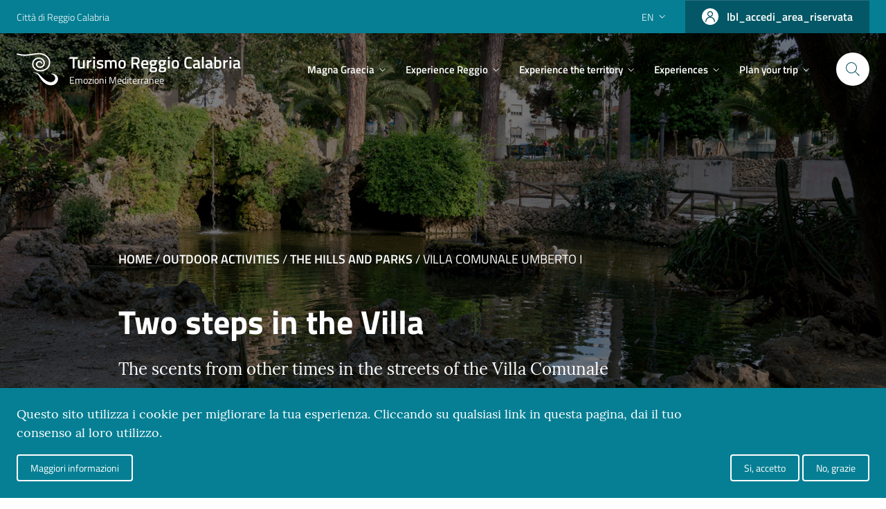

--- FILE ---
content_type: text/html; charset=UTF-8
request_url: https://turismo.reggiocal.it/en/outdoor-activities/hills-and-parks/villa-comunale-umberto-i
body_size: 21469
content:


<!-- THEME DEBUG -->
<!-- THEME HOOK: 'html' -->
<!-- FILE NAME SUGGESTIONS:
   * html--node--47.html.twig
   * html--node--%.html.twig
   * html--node.html.twig
   x html.html.twig
-->
<!-- BEGIN OUTPUT from 'themes/custom/turismorc/templates/html.html.twig' -->
<!DOCTYPE html>
<html lang="en" dir="ltr" prefix="content: http://purl.org/rss/1.0/modules/content/  dc: http://purl.org/dc/terms/  foaf: http://xmlns.com/foaf/0.1/  og: http://ogp.me/ns#  rdfs: http://www.w3.org/2000/01/rdf-schema#  schema: http://schema.org/  sioc: http://rdfs.org/sioc/ns#  sioct: http://rdfs.org/sioc/types#  skos: http://www.w3.org/2004/02/skos/core#  xsd: http://www.w3.org/2001/XMLSchema# ">
  <head>
    <meta charset="UTF-8">
    <meta name="viewport" content="width=device-width, initial-scale=1.0">
    <meta http-equiv="X-UA-Compatible" content="ie=edge">
    <meta charset="utf-8" />
<link rel="canonical" href="https://turismo.reggiocal.it/en/outdoor-activities/hills-and-parks/villa-comunale-umberto-i" />
<meta name="description" content="The Villa comunale of Reggio Calabria is one of the green spaces that you can encounter in the city. It is rich not only in plants, but also in monuments. It extends for about one hectare in the historic centre between the Duomo and Corso Garibaldi, where its main entrance can be found." />
<link rel="shortcut icon" href="/themes/custom/turismorc/assets/favicon_rc/favicon.ico" />
<link rel="icon" sizes="16x16" href="/themes/custom/turismorc/assets/favicon_rc/favicon-16x16.png" />
<link rel="icon" sizes="32x32" href="/themes/custom/turismorc/assets/favicon_rc/favicon-32x32.png" />
<link rel="icon" sizes="96x96" href="/themes/custom/turismorc/assets/favicon_rc/favicon-96x96.png" />
<link rel="apple-touch-icon" sizes="152x152" href="/themes/custom/turismorc/assets/favicon_rc/apple-touch-icon.png" />
<link rel="apple-touch-icon-precomposed" sizes="152x152" href="/themes/custom/turismorc/assets/favicon_rc/apple-touch-icon.png" />
<meta name="Generator" content="Drupal 8 (https://www.drupal.org)" />
<meta name="MobileOptimized" content="width" />
<meta name="HandheldFriendly" content="true" />
<meta name="viewport" content="width=device-width, initial-scale=1.0" />
<style>div#sliding-popup, div#sliding-popup .eu-cookie-withdraw-banner, .eu-cookie-withdraw-tab {background: #067F94} div#sliding-popup.eu-cookie-withdraw-wrapper { background: transparent; } #sliding-popup h1, #sliding-popup h2, #sliding-popup h3, #sliding-popup p, #sliding-popup label, #sliding-popup div, .eu-cookie-compliance-more-button, .eu-cookie-compliance-secondary-button, .eu-cookie-withdraw-tab { color: #ffffff;} .eu-cookie-withdraw-tab { border-color: #ffffff;}</style>
<link rel="alternate" hreflang="en" href="https://turismo.reggiocal.it/en/outdoor-activities/hills-and-parks/villa-comunale-umberto-i" />
<link rel="alternate" hreflang="it" href="https://turismo.reggiocal.it/attivita-allaria-aperta/colline-e-parchi/villa-comunale-umberto-i" />
<link rel="alternate" hreflang="de" href="https://turismo.reggiocal.it/de/outdoor-aktivitaeten/huegel-und-parks/die-villa-comunale-umberto-i" />
<link rel="revision" href="https://turismo.reggiocal.it/en/outdoor-activities/hills-and-parks/villa-comunale-umberto-i" />

    <script>
      window.__PUBLIC_PATH__ = '/themes/custom/turismorc/fonts'
    </script>
    <script>
      window.lGalleryIDs = [];
    </script>

      <!-- Google Tag Manager -->
      <script>(function(w,d,s,l,i){w[l]=w[l]||[];w[l].push({'gtm.start':
      new Date().getTime(),event:'gtm.js'});var f=d.getElementsByTagName(s)[0],
      j=d.createElement(s),dl=l!='dataLayer'?'&l='+l:'';j.async=true;j.src=
      'https://www.googletagmanager.com/gtm.js?id='+i+dl;f.parentNode.insertBefore(j,f);
      })(window,document,'script','dataLayer','GTM-PLRJ38D');</script>
      <!-- End Google Tag Manager -->
	  <!-- Matomo -->
		<script>
		  var _paq = window._paq = window._paq || [];
		  /* tracker methods like "setCustomDimension" should be called before "trackPageView" */
		  _paq.push(['trackPageView']);
		  _paq.push(['enableLinkTracking']);
		  (function() {
			var u="https://ingestion.webanalytics.italia.it/";
			_paq.push(['setTrackerUrl', u+'matomo.php']);
			_paq.push(['setSiteId', 'g7pYnEwqvM']);
			var d=document, g=d.createElement('script'), s=d.getElementsByTagName('script')[0];
			g.async=true; g.src=u+'matomo.js'; s.parentNode.insertBefore(g,s);
		  })();
		</script>
		<!-- End Matomo Code -->

    <title>Villa Comunale Umberto I | Turismo Reggio Calabria</title>
    <link rel="stylesheet" media="all" href="/sites/default/files/css/css_FKYDlhmqC9VfFeMF94bUdLHdRPJih0e2S3dmuvgAiRU.css" />
<link rel="stylesheet" media="all" href="/sites/default/files/css/css_fc5VqJ1lZCrn9NgN_2FrhNURYoMTT997FDnyt8Ib62I.css" />

    
<!--[if lte IE 8]>
<script src="/sites/default/files/js/js_VtafjXmRvoUgAzqzYTA3Wrjkx9wcWhjP0G4ZnnqRamA.js"></script>
<![endif]-->

        <script type='text/javascript' src='https://platform-api.sharethis.com/js/sharethis.js#property=5d725d57ab6f1000123c80e4&product=inline-share-buttons' async='async'></script>
        </head>
  <body id="wrapper">
    <!-- Google Tag Manager (noscript) -->
    <noscript><iframe src="https://www.googletagmanager.com/ns.html?id=GTM-PLRJ38D"
    height="0" width="0" style="display:none;visibility:hidden"></iframe></noscript>
    <!-- End Google Tag Manager (noscript) -->

    
    

<!-- THEME DEBUG -->
<!-- THEME HOOK: 'off_canvas_page_wrapper' -->
<!-- BEGIN OUTPUT from 'core/modules/system/templates/off-canvas-page-wrapper.html.twig' -->
  <div class="dialog-off-canvas-main-canvas" data-off-canvas-main-canvas>
    

<!-- THEME DEBUG -->
<!-- THEME HOOK: 'page' -->
<!-- FILE NAME SUGGESTIONS:
   * page--node--47.html.twig
   * page--node--%.html.twig
   * page--node.html.twig
   x page.html.twig
-->
<!-- BEGIN OUTPUT from 'themes/custom/turismorc/templates/pages/page.html.twig' -->

  <div class="layout-container">
   <header >
   <!-- SLIM WRAPPER START-->
      <div class="it-header-slim-wrapper" id="header">
         <div class="container">
            <div class="row">
               <div class="col-12">
                  <div class="it-header-slim-wrapper-content">
                     <a class="d-none d-lg-block navbar-brand" href="http://www.reggiocal.it/on-line/Home.html" target="_blank">Città di Reggio Calabria</a>
                     <div class="nav-mobile">
                        <nav><a class="it-opener d-lg-none" href="http://www.reggiocal.it/on-line/Home.html"><span>Città di Reggio Calabria</span></a></nav>
                     </div>
                     <div class="header-slim-right-zone">
                                                <div class="nav-item dropdown">
                           <a class="nav-link dropdown-toggle" href="#" data-toggle="dropdown" aria-expanded="false">
                              <span>en</span>
                              <svg class="icon d-none d-lg-block">
                                 <use xlink:href="/themes/custom/turismorc/svg/sprite.svg#it-expand"></use>
                              </svg>
                           </a>
                           <div class="dropdown-menu">
                              <div class="row">
                                 <div class="col-12">
                                    <div class="link-list-wrapper">
                                       

<!-- THEME DEBUG -->
<!-- THEME HOOK: 'region' -->
<!-- FILE NAME SUGGESTIONS:
   * region--secondary-menu.html.twig
   x region.html.twig
-->
<!-- BEGIN OUTPUT from 'themes/custom/turismorc/templates/region/region.html.twig' -->
    

<!-- THEME DEBUG -->
<!-- THEME HOOK: 'block' -->
<!-- FILE NAME SUGGESTIONS:
   * block--languageswitcher.html.twig
   * block--language-block--language-interface.html.twig
   * block--language-block.html.twig
   * block--language.html.twig
   x block.html.twig
-->
<!-- BEGIN OUTPUT from 'themes/custom/turismorc/templates/block/block.html.twig' -->
  
    
      

<!-- THEME DEBUG -->
<!-- THEME HOOK: 'links__language_block' -->
<!-- FILE NAME SUGGESTIONS:
   * links--language-block.html.twig
   x links.html.twig
-->
<!-- BEGIN OUTPUT from 'core/modules/system/templates/links.html.twig' -->
<ul block="block-languageswitcher"><li hreflang="en" data-drupal-link-system-path="node/47" class="is-active"><a href="/en/outdoor-activities/hills-and-parks/villa-comunale-umberto-i" class="language-link is-active" hreflang="en" data-drupal-link-system-path="node/47">English</a></li><li hreflang="it" data-drupal-link-system-path="node/47"><a href="/attivita-allaria-aperta/colline-e-parchi/villa-comunale-umberto-i" class="language-link" hreflang="it" data-drupal-link-system-path="node/47">Italian</a></li><li hreflang="de" data-drupal-link-system-path="node/47"><a href="/de/outdoor-aktivitaeten/huegel-und-parks/die-villa-comunale-umberto-i" class="language-link" hreflang="de" data-drupal-link-system-path="node/47">Deutsch</a></li></ul>
<!-- END OUTPUT from 'core/modules/system/templates/links.html.twig' -->


  
<!-- END OUTPUT from 'themes/custom/turismorc/templates/block/block.html.twig' -->



<!-- END OUTPUT from 'themes/custom/turismorc/templates/region/region.html.twig' -->


                                    </div>
                                 </div>
                              </div>
                           </div>
                        </div>
                                                                        <a class="btn btn-primary btn-icon btn-full login-button d-none d-lg-flex" href="/en/user/login">
                           <span class="rounded-icon">
                              <svg class="icon icon-primary">
                              <use xlink:href="/themes/custom/turismorc/svg/wd-sprite.svg#wd-profilo"></use>
                              </svg>
                           </span>
                           <span class="d-none d-lg-block">lbl_accedi_area_riservata</span>
                        </a>
                                             </div>
                  </div>
               </div>
            </div>
         </div>
         <!-- SLIM WRAPPER END-->
         <!-- HEADER START-->
      </div>
      <div class="it-header-center-wrapper it-small-header" id="header">
         <div class="container">
            <div class="row">
               <div class="col-12">
                  <div class="it-header-center-content-wrapper">
                     <div class="it-brand-wrapper">
                        

<!-- THEME DEBUG -->
<!-- THEME HOOK: 'region' -->
<!-- FILE NAME SUGGESTIONS:
   * region--header.html.twig
   x region.html.twig
-->
<!-- BEGIN OUTPUT from 'themes/custom/turismorc/templates/region/region.html.twig' -->
    

<!-- THEME DEBUG -->
<!-- THEME HOOK: 'block' -->
<!-- FILE NAME SUGGESTIONS:
   * block--turismorc-branding.html.twig
   x block--system-branding-block.html.twig
   * block--system.html.twig
   * block.html.twig
-->
<!-- BEGIN OUTPUT from 'themes/custom/turismorc/templates/block--system-branding-block.html.twig' -->
  
    
  <button class="custom-navbar-toggler d-none" type="button" aria-controls="nav0" aria-expanded="false" aria-label="Toggle navigation" data-target="#nav0">
  <svg class="icon">
    <use xlink:href="/themes/custom/turismorc/svg/sprite.svg#it-burger"></use>
  </svg>
</button>
<button class="mobile-navbar-toggler d-lg-none" type="button" aria-controls="nav-mob" aria-expanded="false" aria-label="Toggle navigation" data-target="#nav-mob">
  <svg class="icon">
    <use xlink:href="/themes/custom/turismorc/svg/sprite.svg#it-burger"></use>
  </svg>
</button>
<a href="/en" title="Home" rel="home" class="site-logo">
  <svg class="icon" width="63px" height="49px" viewBox="0 0 63 49" version="1.1" xmlns="http://www.w3.org/2000/svg" xmlns:xlink="http://www.w3.org/1999/xlink">
    <g id="Symbols" stroke="none" stroke-width="1" fill-rule="evenodd">
      <g id="Layout/Header/_/desktop/items/primary/header_medium" transform="translate(-45.000000, -28.000000)">
        <g id="Layout/Header/_/items/primary/header">
          <g id="head" transform="translate(35.000000, 13.000000)">
            <g id="italia.it-logo">
              <g id="Group-7">
                <g transform="translate(10.000000, 15.000000)">
                  <path id="Combined-Shape" d="M-5.68434189e-14,2.30143846 C0.224569061,1.67709231 0.435895028,1.09043846 0.653983425,0.4844 C1.17948066,0.637592308 1.68130939,0.788630769 2.1859558,0.930246154 C6.06054696,2.0174 10.0179779,2.39513077 14.0452873,2.23170769 C17.5316022,2.09036154 20.9655083,1.56051538 24.3985691,1.01559231 C27.0429613,0.596130769 29.6859448,0.170746154 32.3680939,0.0355923077 C37.3790552,-0.216676923 41.9296077,0.976823077 45.8323757,4.06355385 C48.6311768,6.27743846 50.4198398,9.10705385 50.8346022,12.5795923 C51.518453,18.3058615 49.0969392,23.9691308 42.3485967,26.6915923 C39.8557956,27.6977077 37.2576133,28.1061308 34.554895,27.8579 C29.5084309,27.3950923 25.0742486,24.0595923 23.8629282,19.5047462 C22.3636409,13.8659769 25.4366022,8.84213077 30.7524365,7.22674615 C35.4771215,5.79093846 40.4948453,8.05759231 42.3401436,12.3109 C44.278989,16.7798615 41.4801878,21.7124385 36.6044751,22.5667077 C34.154221,22.9016308 30.694674,22.0505923 29.520547,18.7525154 C28.3247238,14.2044 31.8766906,11.8744769 34.4830442,12.0427462 C36.049674,11.9792077 37.5768564,12.7077462 38.4511823,13.9658615 C38.9341326,14.6607462 39.1989945,15.4533615 38.9732983,16.2742462 C38.8752431,16.6315154 38.6625083,17.1131692 38.1947735,17.2849385 C38.1387017,16.9731692 38.109116,16.6772846 38.0307845,16.3937846 C37.599116,14.8344 36.0245967,13.7975923 34.3844254,13.9804 C32.6833923,14.1702077 31.3751436,15.4999385 31.324989,17.0894769 C31.273989,18.7188615 32.4114862,20.1140154 34.1074475,20.4785538 C36.8084751,21.1804385 40.2604144,19.3480538 40.8222597,15.9665154 C41.0769779,14.4351308 40.6531989,13.0405154 39.7591492,11.7716308 C37.8896188,9.11836154 34.3362431,8.01963077 31.1212707,9.14932308 C28.2827403,10.1465538 26.3641823,12.0147462 25.7341492,14.8858231 C24.8922265,18.7226308 26.5946685,22.3526692 30.0914088,24.4176692 C32.270884,25.7048615 34.6470331,26.1445154 37.1798453,25.9326308 C39.8938343,25.7056692 42.3500055,24.8349769 44.5311713,23.2704769 C46.8647735,21.5966692 48.1592155,19.3302846 48.7038729,16.6250538 C49.7464144,11.4458615 47.2524862,6.91551538 42.6827735,4.27570769 C40.0733204,2.76855385 37.2319724,2.00393846 34.1812707,1.94713077 C31.9640387,1.90593846 29.7741381,2.1679 27.5898729,2.48370769 C24.4625304,2.93574615 21.3450497,3.45993846 18.2086906,3.84520769 C12.2974807,4.57078462 6.45135912,4.30693846 0.737104972,2.53620769 C0.502955801,2.46351538 0.269933702,2.38732308 -5.68434189e-14,2.30143846 Z M62.4841925,37.2804167 C63.9349985,41.8023611 60.4866403,46.8020833 56.2292224,48.2495833 C54.5129836,48.8334722 46.6217448,51.5920833 37.764909,40.8998611 C36.1337448,38.8120833 35.1023567,36.7709722 33.4090881,34.4918056 C31.6627896,31.9440278 28.9500433,30.0170833 25.3990284,29.7626389 C25.1145955,29.7420833 25.1103418,29.8584722 25.1160134,29.2115278 C25.1199836,29.2076389 25.1228194,29.2045833 25.1270731,29.2004167 C25.7166403,29.2004167 27.9977746,29.4284722 28.7898194,29.6426389 C30.9334164,30.2218056 32.9902373,31.0676389 34.5499388,32.6473611 C36.4088194,34.5301389 38.2807448,36.4018056 40.1918045,38.2345833 C41.1505955,39.1540278 42.1658194,40.0298611 43.2303866,40.8306944 C45.3320134,42.4120833 47.745297,43.7501389 50.3616254,44.1073611 C59.4121478,45.3429167 62.477103,33.7693056 51.8824761,31.7981944 C51.864894,31.7945833 51.8824761,31.7981944 51.8558194,31.7259722 L51.8558194,31.4134722 C56.853103,30.6770833 61.1604313,33.1534722 62.4841925,37.2804167 Z"></path>
                </g>
              </g>
            </g>
          </g>
        </g>
      </g>
    </g>
  </svg>
  <div class="it-brand-text">
    <!-- <h1>Turismo Reggio Calabria</h1> use h1 TAG on HOME only!-->
    <h2>Turismo Reggio Calabria</h2>
    <h3 class="d-none d-xl-block">Emozioni Mediterranee</h3>
  </div></a>

<!-- END OUTPUT from 'themes/custom/turismorc/templates/block--system-branding-block.html.twig' -->



<!-- END OUTPUT from 'themes/custom/turismorc/templates/region/region.html.twig' -->


                     </div>
                     <div class="it-right-zone">
                        <!-- START NAV-->
                        <div class="it-header-navbar-wrapper">
                           <div class="container">
                              <div class="row">
                                 <div class="col-12">
                                    <!-- start nav-->
                                    <nav class="navbar navbar-expand-lg has-megamenu d-none d-lg-flex">
                                       <div class="navbar-collapsable" id="nav0" style="display: none;">
                                          <div class="overlay" style="display: none;"></div>
                                          <div class="close-div">
                                             <button class="btn close-menu" type="button">
                                                <svg class="icon">
                                                   <use class="close-div" xlink:href="/themes/custom/turismorc/svg/sprite.svg#it-close"></use>
                                                </svg>
                                                <span class="it-close sr-only">close</span>
                                             </button>
                                          </div>
                                          <div class="menu-wrapper">
                                                                                          

<!-- THEME DEBUG -->
<!-- THEME HOOK: 'region' -->
<!-- FILE NAME SUGGESTIONS:
   * region--primary-menu.html.twig
   x region.html.twig
-->
<!-- BEGIN OUTPUT from 'themes/custom/turismorc/templates/region/region.html.twig' -->
    

<!-- THEME DEBUG -->
<!-- THEME HOOK: 'block' -->
<!-- FILE NAME SUGGESTIONS:
   * block--mainnavigation.html.twig
   * block--system-menu-block--main.html.twig
   x block--system-menu-block.html.twig
   * block--system.html.twig
   * block.html.twig
-->
<!-- BEGIN OUTPUT from 'core/modules/system/templates/block--system-menu-block.html.twig' -->
<nav role="navigation" aria-labelledby="block-mainnavigation-menu" id="block-mainnavigation">
            
  <h2 class="visually-hidden" id="block-mainnavigation-menu">Main navigation</h2>
  

        

<!-- THEME DEBUG -->
<!-- THEME HOOK: 'menu__main' -->
<!-- FILE NAME SUGGESTIONS:
   x menu--main.html.twig
   * menu--main--mainnavigation.html.twig
   x menu--main.html.twig
   * menu.html.twig
-->
<!-- BEGIN OUTPUT from 'themes/custom/turismorc/templates/menu/menu--main.html.twig' -->


                <ul class="navbar-nav">
                                                            <li class="nav-item dropdown megamenu" id="#megaTrigger">
                                    <a class="nav-link dropdown-toggle" href="#" data-toggle="dropdown" aria-expanded="false">
                        <span>Magna Graecia</span>
                        <svg class="icon icon-xs">
                            <use xlink:href="/themes/custom/turismorc/svg/sprite.svg#it-expand"></use>
                        </svg></a>
                                                    <div class="dropdown-menu">
        <div class="row">
                                         <div class="col-12 col-lg-6">
                        <div class="link-list-wrapper">
                            <ul class="link-list">
                                <li>
                                     <h3>PLACES</h3>
                                                                                                                                        <li>
                        <a class="list-item" href="/en/culture/archeology-and-history/history-reggio-its-foundation-hellenistic-age" >
                            <span>History of Reggio from its foundation to the Hellenistic Age</span>
                                                    </a>
                    </li>
                                    <li>
                        <a class="list-item" href="/en/culture/archeology-and-history/riace-bronzes" >
                            <span>The Riace Bronzes</span>
                                                    </a>
                    </li>
                                    <li>
                        <a class="list-item" href="/en/culture/archeology-and-history/underground-piazza-italia" >
                            <span>The Underground Piazza Italia</span>
                                                    </a>
                    </li>
                                    <li>
                        <a class="list-item" href="/en/culture/archeology-and-history/greek-walls" >
                            <span>The Greek Walls</span>
                                                    </a>
                    </li>
                                    <li>
                        <a class="list-item" href="/en/culture/archeology-and-history/roman-baths" >
                            <span>Roman Baths</span>
                                                    </a>
                    </li>
                                    <li>
                        <a class="list-item" href="/en/culture/archeology-and-history/archaelological-park-locri-epizefiri" >
                            <span>Archaelological Park of Locri Epizefiri</span>
                                                    </a>
                    </li>
                                    <li>
                        <a class="list-item" href="/en/culture/archeology-and-history/archaeological-park-taureani" >
                            <span>Archaeological Park of Taureani</span>
                                                    </a>
                    </li>
                                                                <li>
                        <a class="list-item" href="/en/culture/archeology-and-history/archaeological-park-motta-santagata" >
                            <span>Archaeological Park of Motta Sant’Agata</span>
                                                    </a>
                    </li>
                                    <li>
                        <a class="list-item" href="/en/culture/archeology-and-history/archaeological-park-pellaro" >
                            <span>The Archaeological Park of Pellaro</span>
                                                    </a>
                    </li>
                                    <li>
                        <a class="list-item" href="/en/culture/archeology-and-history/archaeological-area-naniglio" >
                            <span>The archaeological area of the Naniglio</span>
                                                    </a>
                    </li>
                                    <li>
                        <a class="list-item" href="/en/culture/archeology-and-history/roman-villa-casignana" >
                            <span>Roman Villa in Casignana</span>
                                                    </a>
                    </li>
                                    <li>
                        <a class="list-item" href="/en/culture/archeology-and-history/wonders-ancient-kaulon" >
                            <span>The wonders of ancient Kaulon</span>
                                                    </a>
                    </li>
                                    <li>
                        <a class="list-item" href="/en/node/188" >
                            <span>Discover more...</span>
                                                    </a>
                    </li>
                            
                                        
                                </li>
                            </ul>
                        </div>
                    </div>
                                <div class="col-12 col-lg-6">
                        <div class="link-list-wrapper">
                            <ul class="link-list">
                                <li>
                                     <h3>MUSEUMS</h3>
                                                                                                                                        <li>
                        <a class="list-item" href="/en/culture/museums-and-installations/archaeological-museum-reggio-calabria" >
                            <span>The Archaeological Museum of Reggio Calabria - MArRC</span>
                                                    </a>
                    </li>
                                    <li>
                        <a class="list-item" href="/en/culture/museums-and-installations/medma-museum" >
                            <span>The Medma Museum</span>
                                                    </a>
                    </li>
                                    <li>
                        <a class="list-item" href="/en/culture/museums-and-installations/metauros-museum" >
                            <span>The Metauros Museum</span>
                                                    </a>
                    </li>
                                    <li>
                        <a class="list-item" href="/en/culture/museums-and-installations/national-archaeological-museum-locri" >
                            <span>The National Archaeological Museum of Locri</span>
                                                    </a>
                    </li>
                                    <li>
                        <a class="list-item" href="/en/culture/museums-and-installations/archaeological-museum-palazzo-nieddu-del-rio" >
                            <span>The Archaeological Museum of Palazzo Nieddu del Rio</span>
                                                    </a>
                    </li>
                            
                                        
                                </li>
                            </ul>
                        </div>
                    </div>
                            </div>
    </div>

                                    </li>
                                                            <li class="nav-item dropdown megamenu" id="#megaTrigger">
                                    <a class="nav-link dropdown-toggle" href="#" data-toggle="dropdown" aria-expanded="false">
                        <span>Experience Reggio</span>
                        <svg class="icon icon-xs">
                            <use xlink:href="/themes/custom/turismorc/svg/sprite.svg#it-expand"></use>
                        </svg></a>
                                                    <div class="dropdown-menu">
        <div class="row">
                                         <div class="col-12 col-lg-6">
                        <div class="link-list-wrapper">
                            <ul class="link-list">
                                <li>
                                     <h3>Welcome</h3>
                                                                                                                                        <li>
                        <a class="list-item" href="/en/welcome-reggio" >
                            <span>Welcome to Reggio</span>
                                                    </a>
                    </li>
                            
                                        
                                </li>
                            </ul>
                        </div>
                    </div>
                                <div class="col-12 col-lg-6">
                        <div class="link-list-wrapper">
                            <ul class="link-list">
                                <li>
                                     <h3>EVENTS</h3>
                                                                                                                                        <li>
                        <a class="list-item" href="/en/events/culture-music-and-theatre" >
                            <span>Culture, Music, and Theatre</span>
                                                    </a>
                    </li>
                            
                                        
                                </li>
                            </ul>
                        </div>
                    </div>
                                <div class="col-12 col-lg-6">
                        <div class="link-list-wrapper">
                            <ul class="link-list">
                                <li>
                                     <h3>REGGIO CALABRIA</h3>
                                                                                                                                        <li>
                        <a class="list-item" href="/en/culture/squares-reggio-calabria/piazza-duomo" >
                            <span>Piazza Duomo</span>
                                                    </a>
                    </li>
                                    <li>
                        <a class="list-item" href="/en/culture/squares-reggio-calabria/piazza-italia" >
                            <span>Piazza Italia</span>
                                                    </a>
                    </li>
                                    <li>
                        <a class="list-item" href="/en/outdoor-activities/sea/lungomare-falcomata" >
                            <span>Lungomare Falcomatà</span>
                                                    </a>
                    </li>
                                    <li>
                        <a class="list-item" href="/en/outdoor-activities/shopping/corso-garibaldi" >
                            <span>Corso Garibaldi</span>
                                                    </a>
                    </li>
                                    <li>
                        <a class="list-item" href="/en/outdoor-activities/hills-and-parks/villa-comunale-umberto-i" >
                            <span>Villa Comunale Umberto I</span>
                                                    </a>
                    </li>
                                    <li>
                        <a class="list-item" href="/en/culture/castles-and-fortifications/aragonese-castle" >
                            <span>The Aragonese Castle</span>
                                                    </a>
                    </li>
                                    <li>
                        <a class="list-item" href="/en/culture/theatre/cilea-theatre" >
                            <span>Cilea Theatre</span>
                                                    </a>
                    </li>
                                                                <li>
                        <a class="list-item" href="/en/culture/museums-and-installations/archaeological-museum-reggio-calabria" >
                            <span>The Archaeological Museum of Reggio Calabria</span>
                                                    </a>
                    </li>
                                    <li>
                        <a class="list-item" href="/en/culture/museums-and-installations/pasquino-crupi-cultural-centre" >
                            <span>The Pasquino Crupi Cultural Centre</span>
                                                    </a>
                    </li>
                                    <li>
                        <a class="list-item" href="/en/culture/museums-and-installations/civic-art-gallery" >
                            <span>Pinacoteca Civica</span>
                                                    </a>
                    </li>
                                    <li>
                        <a class="list-item" href="/en/culture/squares-reggio-calabria/arena-strait" >
                            <span>Arena dello Stretto</span>
                                                    </a>
                    </li>
                            
                                        
                                </li>
                            </ul>
                        </div>
                    </div>
                                <div class="col-12 col-lg-6">
                        <div class="link-list-wrapper">
                            <ul class="link-list">
                                <li>
                                     <h3>DISCOVER</h3>
                                                                                                                                        <li>
                        <a class="list-item" href="/en/food-and-wine" >
                            <span>Food and Wine</span>
                                                                    <div class="dropdown-menu">
        <div class="row">
                                         <div class="col-12 col-lg-6">
                        <div class="link-list-wrapper">
                            <ul class="link-list">
                                <li>
                                     <h3>Calabrian wines</h3>
                                        
                                </li>
                            </ul>
                        </div>
                    </div>
                                <div class="col-12 col-lg-6">
                        <div class="link-list-wrapper">
                            <ul class="link-list">
                                <li>
                                     <h3>Typical products</h3>
                                        
                                </li>
                            </ul>
                        </div>
                    </div>
                                <div class="col-12 col-lg-6">
                        <div class="link-list-wrapper">
                            <ul class="link-list">
                                <li>
                                     <h3>Reggio Calabria cuisine</h3>
                                        
                                </li>
                            </ul>
                        </div>
                    </div>
                                <div class="col-12 col-lg-6">
                        <div class="link-list-wrapper">
                            <ul class="link-list">
                                <li>
                                     <h3>Experiences</h3>
                                        
                                </li>
                            </ul>
                        </div>
                    </div>
                            </div>
    </div>

                                                    </a>
                    </li>
                                    <li>
                        <a class="list-item" href="/en/culture" >
                            <span>Culture</span>
                                                                    <div class="dropdown-menu">
        <div class="row">
                                         <div class="col-12 col-lg-6">
                        <div class="link-list-wrapper">
                            <ul class="link-list">
                                <li>
                                     <h3>Archeology and History</h3>
                                        
                                </li>
                            </ul>
                        </div>
                    </div>
                                <div class="col-12 col-lg-6">
                        <div class="link-list-wrapper">
                            <ul class="link-list">
                                <li>
                                     <h3>Museums and Installations</h3>
                                        
                                </li>
                            </ul>
                        </div>
                    </div>
                                <div class="col-12 col-lg-6">
                        <div class="link-list-wrapper">
                            <ul class="link-list">
                                <li>
                                     <h3>Craftsmanship</h3>
                                        
                                </li>
                            </ul>
                        </div>
                    </div>
                                <div class="col-12 col-lg-6">
                        <div class="link-list-wrapper">
                            <ul class="link-list">
                                <li>
                                     <h3>The architecture of Reggio</h3>
                                        
                                </li>
                            </ul>
                        </div>
                    </div>
                                <div class="col-12 col-lg-6">
                        <div class="link-list-wrapper">
                            <ul class="link-list">
                                <li>
                                     <h3>The squares of Reggio Calabria</h3>
                                        
                                </li>
                            </ul>
                        </div>
                    </div>
                                <div class="col-12 col-lg-6">
                        <div class="link-list-wrapper">
                            <ul class="link-list">
                                <li>
                                     <h3>The Churches and Monasteries of Reggio Calabria</h3>
                                        
                                </li>
                            </ul>
                        </div>
                    </div>
                                <div class="col-12 col-lg-6">
                        <div class="link-list-wrapper">
                            <ul class="link-list">
                                <li>
                                     <h3>Castles and fortifications</h3>
                                        
                                </li>
                            </ul>
                        </div>
                    </div>
                                                     <div class="col-12 col-lg-6">
                        <div class="link-list-wrapper">
                            <ul class="link-list">
                                <li>
                                     <h3>Myths and Legends</h3>
                                        
                                </li>
                            </ul>
                        </div>
                    </div>
                                <div class="col-12 col-lg-6">
                        <div class="link-list-wrapper">
                            <ul class="link-list">
                                <li>
                                     <h3>Theatre</h3>
                                        
                                </li>
                            </ul>
                        </div>
                    </div>
                                <div class="col-12 col-lg-6">
                        <div class="link-list-wrapper">
                            <ul class="link-list">
                                <li>
                                     <h3>Cultural experiences</h3>
                                        
                                </li>
                            </ul>
                        </div>
                    </div>
                            </div>
    </div>

                                                    </a>
                    </li>
                                    <li>
                        <a class="list-item" href="/en/outdoor-activities" >
                            <span>Outdoor activities</span>
                                                                    <div class="dropdown-menu">
        <div class="row">
                                         <div class="col-12 col-lg-6">
                        <div class="link-list-wrapper">
                            <ul class="link-list">
                                <li>
                                     <h3>The sea</h3>
                                        
                                </li>
                            </ul>
                        </div>
                    </div>
                                <div class="col-12 col-lg-6">
                        <div class="link-list-wrapper">
                            <ul class="link-list">
                                <li>
                                     <h3>The mountain</h3>
                                        
                                </li>
                            </ul>
                        </div>
                    </div>
                                <div class="col-12 col-lg-6">
                        <div class="link-list-wrapper">
                            <ul class="link-list">
                                <li>
                                     <h3>The hills and parks</h3>
                                        
                                </li>
                            </ul>
                        </div>
                    </div>
                                <div class="col-12 col-lg-6">
                        <div class="link-list-wrapper">
                            <ul class="link-list">
                                <li>
                                     <h3>Shopping</h3>
                                        
                                </li>
                            </ul>
                        </div>
                    </div>
                                <div class="col-12 col-lg-6">
                        <div class="link-list-wrapper">
                            <ul class="link-list">
                                <li>
                                     <h3>Sport</h3>
                                        
                                </li>
                            </ul>
                        </div>
                    </div>
                                <div class="col-12 col-lg-6">
                        <div class="link-list-wrapper">
                            <ul class="link-list">
                                <li>
                                     <h3>Experiences in the Reggio area</h3>
                                        
                                </li>
                            </ul>
                        </div>
                    </div>
                            </div>
    </div>

                                                    </a>
                    </li>
                            
                                        
                                </li>
                            </ul>
                        </div>
                    </div>
                            </div>
    </div>

                                    </li>
                                                            <li class="nav-item dropdown megamenu" id="#megaTrigger">
                                    <a class="nav-link dropdown-toggle" href="#" data-toggle="dropdown" aria-expanded="false">
                        <span>Experience the territory</span>
                        <svg class="icon icon-xs">
                            <use xlink:href="/themes/custom/turismorc/svg/sprite.svg#it-expand"></use>
                        </svg></a>
                                                    <div class="dropdown-menu">
        <div class="row">
                                         <div class="col-12 col-lg-6">
                        <div class="link-list-wrapper">
                            <ul class="link-list">
                                <li>
                                     <h3>Places to discover</h3>
                                                                                                                                        <li>
                        <a class="list-item" href="/en/culture/castles-and-fortifications/ruffo-castle-scilla" >
                            <span>Ruffo Castle of Scilla</span>
                                                    </a>
                    </li>
                                    <li>
                        <a class="list-item" href="/en/culture/castles-and-fortifications/norman-tower-bagnara-calabra" >
                            <span>Norman Tower of Bagnara Calabra</span>
                                                    </a>
                    </li>
                                    <li>
                        <a class="list-item" href="/en/culture/museums-and-installations/gerard-rohlfs-grico-museum" >
                            <span>Gerard Rohlfs Grico Museum</span>
                                                    </a>
                    </li>
                                    <li>
                        <a class="list-item" href="/en/culture/cultural-experiences/visit-ceramics-city-seminara" >
                            <span>“Ceramics City” – Seminara</span>
                                                    </a>
                    </li>
                                    <li>
                        <a class="list-item" href="/en/culture/castles-and-fortifications/amendolea-castle" >
                            <span>The Amendolea Castle</span>
                                                    </a>
                    </li>
                                    <li>
                        <a class="list-item" href="/en/culture/castles-and-fortifications/castle-santaniceto-motta-san-giovanni" >
                            <span>Sant&#039;Aniceto</span>
                                                    </a>
                    </li>
                                    <li>
                        <a class="list-item" href="/en/culture/churches-and-monasteries-reggio-calabria/gerace-cathedral" >
                            <span>The Gerace Cathedral</span>
                                                    </a>
                    </li>
                                                                <li>
                        <a class="list-item" href="/en/culture/castles-and-fortifications/castle-stilo" >
                            <span>Castle of Stilo</span>
                                                    </a>
                    </li>
                                    <li>
                        <a class="list-item" href="/en/culture/churches-and-monasteries-reggio-calabria/cattolica-and-duomo-stilo" >
                            <span>The Cattolica and the Duomo of Stilo</span>
                                                    </a>
                    </li>
                                    <li>
                        <a class="list-item" href="/en/culture/museums-and-installations/santa-barbara-museum-musaba" >
                            <span>MuSaBa museum</span>
                                                    </a>
                    </li>
                                    <li>
                        <a class="list-item" href="/en/culture/castles-and-fortifications/castle-roccella-jonica" >
                            <span>Castle of Roccella Jonica</span>
                                                    </a>
                    </li>
                            
                                        
                                </li>
                            </ul>
                        </div>
                    </div>
                                <div class="col-12 col-lg-6">
                        <div class="link-list-wrapper">
                            <ul class="link-list">
                                <li>
                                     <h3>Metropolitan Area</h3>
                                                                                                                                        <li>
                        <a class="list-item" href="/en/metropolitan-area/aspromonte" >
                            <span>Aspromonte</span>
                                                    </a>
                    </li>
                                    <li>
                        <a class="list-item" href="/en/metropolitan-area/area-grecanica" >
                            <span>The Area Grecanica</span>
                                                    </a>
                    </li>
                                    <li>
                        <a class="list-item" href="/en/metropolitan-area/locride" >
                            <span>Locride</span>
                                                    </a>
                    </li>
                                    <li>
                        <a class="list-item" href="/en/metropolitan-area/tyrrhenian-coast-reggio-calabria" >
                            <span>The Tyrrhenian coast of Reggio Calabria</span>
                                                    </a>
                    </li>
                            
                                        
                                </li>
                            </ul>
                        </div>
                    </div>
                            </div>
    </div>

                                    </li>
                                                            <li class="nav-item dropdown megamenu" id="#megaTrigger">
                                    <a class="nav-link dropdown-toggle" href="#" data-toggle="dropdown" aria-expanded="false">
                        <span>Experiences</span>
                        <svg class="icon icon-xs">
                            <use xlink:href="/themes/custom/turismorc/svg/sprite.svg#it-expand"></use>
                        </svg></a>
                                                    <div class="dropdown-menu">
        <div class="row">
                                         <div class="col-12 col-lg-6">
                        <div class="link-list-wrapper">
                            <ul class="link-list">
                                <li>
                                     <h3>Themes of Calabria</h3>
                                                                                                                                        <li>
                        <a class="list-item" href="/en/religious-spirit" >
                            <span>The religious spirit</span>
                                                    </a>
                    </li>
                                    <li>
                        <a class="list-item" href="/en/node/188" >
                            <span>Magna Graecia</span>
                                                    </a>
                    </li>
                                    <li>
                        <a class="list-item" href="/en/literature" >
                            <span>Literature</span>
                                                    </a>
                    </li>
                            
                                        
                                </li>
                            </ul>
                        </div>
                    </div>
                                <div class="col-12 col-lg-6">
                        <div class="link-list-wrapper">
                            <ul class="link-list">
                                <li>
                                     <h3>Itineraries</h3>
                                                                                                                                        <li>
                        <a class="list-item" href="/en/itineraries/cultural-itineraries" >
                            <span>Cultural Itineraries</span>
                                                    </a>
                    </li>
                                    <li>
                        <a class="list-item" href="/en/itineraries/sea" >
                            <span>For the Sea</span>
                                                    </a>
                    </li>
                                    <li>
                        <a class="list-item" href="/en/itineraries/cultural-and-traditional-itineraries" >
                            <span>Cultural and Traditional Itineraries</span>
                                                    </a>
                    </li>
                            
                                        
                                </li>
                            </ul>
                        </div>
                    </div>
                                <div class="col-12 col-lg-6">
                        <div class="link-list-wrapper">
                            <ul class="link-list">
                                <li>
                                     <h3>Myths and Legends</h3>
                                                                                                                                        <li>
                        <a class="list-item" href="/en/culture/myths-and-legends/fata-morgana" >
                            <span>Fata Morgana</span>
                                                    </a>
                    </li>
                                    <li>
                        <a class="list-item" href="/en/culture/myths-and-legends/scylla-and-charybdis" >
                            <span>Scylla and Charybdis</span>
                                                    </a>
                    </li>
                                    <li>
                        <a class="list-item" href="/en/culture/myths-and-legends/myth-oreste-and-metauro" >
                            <span>The myth of Oreste and Metauro</span>
                                                    </a>
                    </li>
                                    <li>
                        <a class="list-item" href="/en/culture/myths-and-legends/ibico-reggino" >
                            <span>Ibico’s cranes</span>
                                                    </a>
                    </li>
                            
                                        
                                </li>
                            </ul>
                        </div>
                    </div>
                            </div>
    </div>

                                    </li>
                                                                <li class="nav-item dropdown" id="#megaTrigger">
                                    <a class="nav-link dropdown-toggle" href="#" data-toggle="dropdown" aria-expanded="false">
                        <span>Plan your trip</span>
                        <svg class="icon icon-xs">
                            <use xlink:href="/themes/custom/turismorc/svg/sprite.svg#it-expand"></use>
                        </svg></a>
                                                    <div class="dropdown-menu">
        <div class="row">
                                         <div class="col-12 col-lg-6">
                        <div class="link-list-wrapper">
                            <ul class="link-list">
                                <li>
                                     <h3>City</h3>
                                                                                                                                        <li>
                        <a class="list-item" href="/en/how-arrive" >
                            <span>How to arrive</span>
                                                    </a>
                    </li>
                                    <li>
                        <a class="list-item" href="/en/how-get-around" >
                            <span>How to get around</span>
                                                    </a>
                    </li>
                                    <li>
                        <a class="list-item" href="/en/where-to-sleep" >
                            <span>Where to sleep</span>
                                                    </a>
                    </li>
                                    <li>
                        <a class="list-item" href="/en/where-to-eat" >
                            <span>Where to eat</span>
                                                    </a>
                    </li>
                            
                                        
                                </li>
                            </ul>
                        </div>
                    </div>
                            </div>
    </div>

                                    </li>
                    </ul>
    




<!-- END OUTPUT from 'themes/custom/turismorc/templates/menu/menu--main.html.twig' -->


  </nav>

<!-- END OUTPUT from 'core/modules/system/templates/block--system-menu-block.html.twig' -->



<!-- END OUTPUT from 'themes/custom/turismorc/templates/region/region.html.twig' -->


                                                                                       </div>
                                       </div>
                                    </nav>
                                 </div>
                              </div>
                           </div>
                        </div>
                        <!-- END NAV-->
                                                

<!-- THEME DEBUG -->
<!-- THEME HOOK: 'region' -->
<!-- FILE NAME SUGGESTIONS:
   * region--mobile-menu.html.twig
   x region.html.twig
-->
<!-- BEGIN OUTPUT from 'themes/custom/turismorc/templates/region/region.html.twig' -->
    

<!-- THEME DEBUG -->
<!-- THEME HOOK: 'block' -->
<!-- FILE NAME SUGGESTIONS:
   x block--navigazioneprincipale.html.twig
   * block--system-menu-block--main.html.twig
   * block--system-menu-block.html.twig
   * block--system.html.twig
   * block.html.twig
-->
<!-- BEGIN OUTPUT from 'themes/custom/turismorc/templates/block/block--navigazioneprincipale.html.twig' -->
  
<div class="navbar nav-mob" id="nav-mob">
  <div class="overlay"></div>
  <div class="close-div">
    <button class="btn close-menu" type="button">
      <svg class="icon">
        <use class="close-div" xlink:href="/themes/custom/turismorc/svg/sprite.svg#it-close"></use>
      </svg><span class="it-close sr-only">close</span>
    </button>
  </div>
  <div class="menu-wrapper">
     <div class="reserved-area-access-mobile"><a class="btn btn-primary btn-icon btn-full login-button" href="/user/login"><span class="rounded-icon">
        <svg class="icon icon-primary">
          <use xlink:href="/themes/custom/turismorc/svg/wd-sprite.svg#wd-profilo"></use>
        </svg></span><span class="label">lbl_accedi_area_riservata</span></a>
  </div>

  
      

<!-- THEME DEBUG -->
<!-- THEME HOOK: 'menu__main' -->
<!-- FILE NAME SUGGESTIONS:
   * menu--main.html.twig
   x menu--main--navigazioneprincipale.html.twig
   * menu--main.html.twig
   * menu.html.twig
-->
<!-- BEGIN OUTPUT from 'themes/custom/turismorc/templates/menu/menu--main--navigazioneprincipale.html.twig' -->


        <ul class="navbar-nav">
          <li class="nav-item">
        <a class="nav-link" href="#">
            <span>Magna Graecia</span>
            <svg class="icon icon-xs">
              <use xlink:href="/themes/custom/turismorc/svg/sprite.svg#it-expand"></use>
            </svg>
          </a>
                      <div class="sub-menu">
    <div class="link-list-wrapper">
      <a class="back-menu" role="button">
        <svg class="icon icon-xs">
          <use xlink:href="/themes/custom/turismorc/svg/sprite.svg#it-expand"></use>
        </svg>
        Magna Graecia
      </a>
                        <ul class="link-list">
            <li>
              <h3>PLACES</h3>
                                          <li>
      <a class="list-item" href="/en/culture/archeology-and-history/history-reggio-its-foundation-hellenistic-age" >
        <span>History of Reggio from its foundation to the Hellenistic Age</span>
              </a>
    </li>
        <li>
      <a class="list-item" href="/en/culture/archeology-and-history/riace-bronzes" >
        <span>The Riace Bronzes</span>
              </a>
    </li>
        <li>
      <a class="list-item" href="/en/culture/archeology-and-history/underground-piazza-italia" >
        <span>The Underground Piazza Italia</span>
              </a>
    </li>
        <li>
      <a class="list-item" href="/en/culture/archeology-and-history/greek-walls" >
        <span>The Greek Walls</span>
              </a>
    </li>
        <li>
      <a class="list-item" href="/en/culture/archeology-and-history/roman-baths" >
        <span>Roman Baths</span>
              </a>
    </li>
        <li>
      <a class="list-item" href="/en/culture/archeology-and-history/archaelological-park-locri-epizefiri" >
        <span>Archaelological Park of Locri Epizefiri</span>
              </a>
    </li>
        <li>
      <a class="list-item" href="/en/culture/archeology-and-history/archaeological-park-taureani" >
        <span>Archaeological Park of Taureani</span>
              </a>
    </li>
              <li>
      <a class="list-item" href="/en/culture/archeology-and-history/archaeological-park-motta-santagata" >
        <span>Archaeological Park of Motta Sant’Agata</span>
              </a>
    </li>
        <li>
      <a class="list-item" href="/en/culture/archeology-and-history/archaeological-park-pellaro" >
        <span>The Archaeological Park of Pellaro</span>
              </a>
    </li>
        <li>
      <a class="list-item" href="/en/culture/archeology-and-history/archaeological-area-naniglio" >
        <span>The archaeological area of the Naniglio</span>
              </a>
    </li>
        <li>
      <a class="list-item" href="/en/culture/archeology-and-history/roman-villa-casignana" >
        <span>Roman Villa in Casignana</span>
              </a>
    </li>
        <li>
      <a class="list-item" href="/en/culture/archeology-and-history/wonders-ancient-kaulon" >
        <span>The wonders of ancient Kaulon</span>
              </a>
    </li>
        <li>
      <a class="list-item" href="/en/node/188" >
        <span>Discover more...</span>
              </a>
    </li>
      
                          </li>
          </ul>
                  <ul class="link-list">
            <li>
              <h3>MUSEUMS</h3>
                                          <li>
      <a class="list-item" href="/en/culture/museums-and-installations/archaeological-museum-reggio-calabria" >
        <span>The Archaeological Museum of Reggio Calabria - MArRC</span>
              </a>
    </li>
        <li>
      <a class="list-item" href="/en/culture/museums-and-installations/medma-museum" >
        <span>The Medma Museum</span>
              </a>
    </li>
        <li>
      <a class="list-item" href="/en/culture/museums-and-installations/metauros-museum" >
        <span>The Metauros Museum</span>
              </a>
    </li>
        <li>
      <a class="list-item" href="/en/culture/museums-and-installations/national-archaeological-museum-locri" >
        <span>The National Archaeological Museum of Locri</span>
              </a>
    </li>
        <li>
      <a class="list-item" href="/en/culture/museums-and-installations/archaeological-museum-palazzo-nieddu-del-rio" >
        <span>The Archaeological Museum of Palazzo Nieddu del Rio</span>
              </a>
    </li>
      
                          </li>
          </ul>
                  </div>
  </div>

                </li>
          <li class="nav-item">
        <a class="nav-link" href="#">
            <span>Experience Reggio</span>
            <svg class="icon icon-xs">
              <use xlink:href="/themes/custom/turismorc/svg/sprite.svg#it-expand"></use>
            </svg>
          </a>
                      <div class="sub-menu">
    <div class="link-list-wrapper">
      <a class="back-menu" role="button">
        <svg class="icon icon-xs">
          <use xlink:href="/themes/custom/turismorc/svg/sprite.svg#it-expand"></use>
        </svg>
        Experience Reggio
      </a>
                        <ul class="link-list">
            <li>
              <h3>Welcome</h3>
                                          <li>
      <a class="list-item" href="/en/welcome-reggio" >
        <span>Welcome to Reggio</span>
              </a>
    </li>
      
                          </li>
          </ul>
                  <ul class="link-list">
            <li>
              <h3>EVENTS</h3>
                                          <li>
      <a class="list-item" href="/en/events/culture-music-and-theatre" >
        <span>Culture, Music, and Theatre</span>
              </a>
    </li>
      
                          </li>
          </ul>
                  <ul class="link-list">
            <li>
              <h3>REGGIO CALABRIA</h3>
                                          <li>
      <a class="list-item" href="/en/culture/squares-reggio-calabria/piazza-duomo" >
        <span>Piazza Duomo</span>
              </a>
    </li>
        <li>
      <a class="list-item" href="/en/culture/squares-reggio-calabria/piazza-italia" >
        <span>Piazza Italia</span>
              </a>
    </li>
        <li>
      <a class="list-item" href="/en/outdoor-activities/sea/lungomare-falcomata" >
        <span>Lungomare Falcomatà</span>
              </a>
    </li>
        <li>
      <a class="list-item" href="/en/outdoor-activities/shopping/corso-garibaldi" >
        <span>Corso Garibaldi</span>
              </a>
    </li>
        <li>
      <a class="list-item" href="/en/outdoor-activities/hills-and-parks/villa-comunale-umberto-i" >
        <span>Villa Comunale Umberto I</span>
              </a>
    </li>
        <li>
      <a class="list-item" href="/en/culture/castles-and-fortifications/aragonese-castle" >
        <span>The Aragonese Castle</span>
              </a>
    </li>
        <li>
      <a class="list-item" href="/en/culture/theatre/cilea-theatre" >
        <span>Cilea Theatre</span>
              </a>
    </li>
              <li>
      <a class="list-item" href="/en/culture/museums-and-installations/archaeological-museum-reggio-calabria" >
        <span>The Archaeological Museum of Reggio Calabria</span>
              </a>
    </li>
        <li>
      <a class="list-item" href="/en/culture/museums-and-installations/pasquino-crupi-cultural-centre" >
        <span>The Pasquino Crupi Cultural Centre</span>
              </a>
    </li>
        <li>
      <a class="list-item" href="/en/culture/museums-and-installations/civic-art-gallery" >
        <span>Pinacoteca Civica</span>
              </a>
    </li>
        <li>
      <a class="list-item" href="/en/culture/squares-reggio-calabria/arena-strait" >
        <span>Arena dello Stretto</span>
              </a>
    </li>
      
                          </li>
          </ul>
                  <ul class="link-list">
            <li>
              <h3>DISCOVER</h3>
                                          <li>
      <a class="list-item" href="/en/food-and-wine" >
        <span>Food and Wine</span>
                      <div class="sub-menu">
    <div class="link-list-wrapper">
      <a class="back-menu" role="button">
        <svg class="icon icon-xs">
          <use xlink:href="/themes/custom/turismorc/svg/sprite.svg#it-expand"></use>
        </svg>
        
      </a>
                        <ul class="link-list">
            <li>
              <h3>Calabrian wines</h3>
                          </li>
          </ul>
                  <ul class="link-list">
            <li>
              <h3>Typical products</h3>
                          </li>
          </ul>
                  <ul class="link-list">
            <li>
              <h3>Reggio Calabria cuisine</h3>
                          </li>
          </ul>
                  <ul class="link-list">
            <li>
              <h3>Experiences</h3>
                          </li>
          </ul>
                  </div>
  </div>

              </a>
    </li>
        <li>
      <a class="list-item" href="/en/culture" >
        <span>Culture</span>
                      <div class="sub-menu">
    <div class="link-list-wrapper">
      <a class="back-menu" role="button">
        <svg class="icon icon-xs">
          <use xlink:href="/themes/custom/turismorc/svg/sprite.svg#it-expand"></use>
        </svg>
        
      </a>
                        <ul class="link-list">
            <li>
              <h3>Archeology and History</h3>
                          </li>
          </ul>
                  <ul class="link-list">
            <li>
              <h3>Museums and Installations</h3>
                          </li>
          </ul>
                  <ul class="link-list">
            <li>
              <h3>Craftsmanship</h3>
                          </li>
          </ul>
                  <ul class="link-list">
            <li>
              <h3>The architecture of Reggio</h3>
                          </li>
          </ul>
                  <ul class="link-list">
            <li>
              <h3>The squares of Reggio Calabria</h3>
                          </li>
          </ul>
                  <ul class="link-list">
            <li>
              <h3>The Churches and Monasteries of Reggio Calabria</h3>
                          </li>
          </ul>
                  <ul class="link-list">
            <li>
              <h3>Castles and fortifications</h3>
                          </li>
          </ul>
                                <ul class="link-list">
            <li>
              <h3>Myths and Legends</h3>
                          </li>
          </ul>
                  <ul class="link-list">
            <li>
              <h3>Theatre</h3>
                          </li>
          </ul>
                  <ul class="link-list">
            <li>
              <h3>Cultural experiences</h3>
                          </li>
          </ul>
                  </div>
  </div>

              </a>
    </li>
        <li>
      <a class="list-item" href="/en/outdoor-activities" >
        <span>Outdoor activities</span>
                      <div class="sub-menu">
    <div class="link-list-wrapper">
      <a class="back-menu" role="button">
        <svg class="icon icon-xs">
          <use xlink:href="/themes/custom/turismorc/svg/sprite.svg#it-expand"></use>
        </svg>
        
      </a>
                        <ul class="link-list">
            <li>
              <h3>The sea</h3>
                          </li>
          </ul>
                  <ul class="link-list">
            <li>
              <h3>The mountain</h3>
                          </li>
          </ul>
                  <ul class="link-list">
            <li>
              <h3>The hills and parks</h3>
                          </li>
          </ul>
                  <ul class="link-list">
            <li>
              <h3>Shopping</h3>
                          </li>
          </ul>
                  <ul class="link-list">
            <li>
              <h3>Sport</h3>
                          </li>
          </ul>
                  <ul class="link-list">
            <li>
              <h3>Experiences in the Reggio area</h3>
                          </li>
          </ul>
                  </div>
  </div>

              </a>
    </li>
      
                          </li>
          </ul>
                  </div>
  </div>

                </li>
          <li class="nav-item">
        <a class="nav-link" href="#">
            <span>Experience the territory</span>
            <svg class="icon icon-xs">
              <use xlink:href="/themes/custom/turismorc/svg/sprite.svg#it-expand"></use>
            </svg>
          </a>
                      <div class="sub-menu">
    <div class="link-list-wrapper">
      <a class="back-menu" role="button">
        <svg class="icon icon-xs">
          <use xlink:href="/themes/custom/turismorc/svg/sprite.svg#it-expand"></use>
        </svg>
        Experience the territory
      </a>
                        <ul class="link-list">
            <li>
              <h3>Places to discover</h3>
                                          <li>
      <a class="list-item" href="/en/culture/castles-and-fortifications/ruffo-castle-scilla" >
        <span>Ruffo Castle of Scilla</span>
              </a>
    </li>
        <li>
      <a class="list-item" href="/en/culture/castles-and-fortifications/norman-tower-bagnara-calabra" >
        <span>Norman Tower of Bagnara Calabra</span>
              </a>
    </li>
        <li>
      <a class="list-item" href="/en/culture/museums-and-installations/gerard-rohlfs-grico-museum" >
        <span>Gerard Rohlfs Grico Museum</span>
              </a>
    </li>
        <li>
      <a class="list-item" href="/en/culture/cultural-experiences/visit-ceramics-city-seminara" >
        <span>“Ceramics City” – Seminara</span>
              </a>
    </li>
        <li>
      <a class="list-item" href="/en/culture/castles-and-fortifications/amendolea-castle" >
        <span>The Amendolea Castle</span>
              </a>
    </li>
        <li>
      <a class="list-item" href="/en/culture/castles-and-fortifications/castle-santaniceto-motta-san-giovanni" >
        <span>Sant&#039;Aniceto</span>
              </a>
    </li>
        <li>
      <a class="list-item" href="/en/culture/churches-and-monasteries-reggio-calabria/gerace-cathedral" >
        <span>The Gerace Cathedral</span>
              </a>
    </li>
              <li>
      <a class="list-item" href="/en/culture/castles-and-fortifications/castle-stilo" >
        <span>Castle of Stilo</span>
              </a>
    </li>
        <li>
      <a class="list-item" href="/en/culture/churches-and-monasteries-reggio-calabria/cattolica-and-duomo-stilo" >
        <span>The Cattolica and the Duomo of Stilo</span>
              </a>
    </li>
        <li>
      <a class="list-item" href="/en/culture/museums-and-installations/santa-barbara-museum-musaba" >
        <span>MuSaBa museum</span>
              </a>
    </li>
        <li>
      <a class="list-item" href="/en/culture/castles-and-fortifications/castle-roccella-jonica" >
        <span>Castle of Roccella Jonica</span>
              </a>
    </li>
      
                          </li>
          </ul>
                  <ul class="link-list">
            <li>
              <h3>Metropolitan Area</h3>
                                          <li>
      <a class="list-item" href="/en/metropolitan-area/aspromonte" >
        <span>Aspromonte</span>
              </a>
    </li>
        <li>
      <a class="list-item" href="/en/metropolitan-area/area-grecanica" >
        <span>The Area Grecanica</span>
              </a>
    </li>
        <li>
      <a class="list-item" href="/en/metropolitan-area/locride" >
        <span>Locride</span>
              </a>
    </li>
        <li>
      <a class="list-item" href="/en/metropolitan-area/tyrrhenian-coast-reggio-calabria" >
        <span>The Tyrrhenian coast of Reggio Calabria</span>
              </a>
    </li>
      
                          </li>
          </ul>
                  </div>
  </div>

                </li>
          <li class="nav-item">
        <a class="nav-link" href="#">
            <span>Experiences</span>
            <svg class="icon icon-xs">
              <use xlink:href="/themes/custom/turismorc/svg/sprite.svg#it-expand"></use>
            </svg>
          </a>
                      <div class="sub-menu">
    <div class="link-list-wrapper">
      <a class="back-menu" role="button">
        <svg class="icon icon-xs">
          <use xlink:href="/themes/custom/turismorc/svg/sprite.svg#it-expand"></use>
        </svg>
        Experiences
      </a>
                        <ul class="link-list">
            <li>
              <h3>Themes of Calabria</h3>
                                          <li>
      <a class="list-item" href="/en/religious-spirit" >
        <span>The religious spirit</span>
              </a>
    </li>
        <li>
      <a class="list-item" href="/en/node/188" >
        <span>Magna Graecia</span>
              </a>
    </li>
        <li>
      <a class="list-item" href="/en/literature" >
        <span>Literature</span>
              </a>
    </li>
      
                          </li>
          </ul>
                  <ul class="link-list">
            <li>
              <h3>Itineraries</h3>
                                          <li>
      <a class="list-item" href="/en/itineraries/cultural-itineraries" >
        <span>Cultural Itineraries</span>
              </a>
    </li>
        <li>
      <a class="list-item" href="/en/itineraries/sea" >
        <span>For the Sea</span>
              </a>
    </li>
        <li>
      <a class="list-item" href="/en/itineraries/cultural-and-traditional-itineraries" >
        <span>Cultural and Traditional Itineraries</span>
              </a>
    </li>
      
                          </li>
          </ul>
                  <ul class="link-list">
            <li>
              <h3>Myths and Legends</h3>
                                          <li>
      <a class="list-item" href="/en/culture/myths-and-legends/fata-morgana" >
        <span>Fata Morgana</span>
              </a>
    </li>
        <li>
      <a class="list-item" href="/en/culture/myths-and-legends/scylla-and-charybdis" >
        <span>Scylla and Charybdis</span>
              </a>
    </li>
        <li>
      <a class="list-item" href="/en/culture/myths-and-legends/myth-oreste-and-metauro" >
        <span>The myth of Oreste and Metauro</span>
              </a>
    </li>
        <li>
      <a class="list-item" href="/en/culture/myths-and-legends/ibico-reggino" >
        <span>Ibico’s cranes</span>
              </a>
    </li>
      
                          </li>
          </ul>
                  </div>
  </div>

                </li>
          <li class="nav-item">
        <a class="nav-link" href="#">
            <span>Plan your trip</span>
            <svg class="icon icon-xs">
              <use xlink:href="/themes/custom/turismorc/svg/sprite.svg#it-expand"></use>
            </svg>
          </a>
                      <div class="sub-menu">
    <div class="link-list-wrapper">
      <a class="back-menu" role="button">
        <svg class="icon icon-xs">
          <use xlink:href="/themes/custom/turismorc/svg/sprite.svg#it-expand"></use>
        </svg>
        Plan your trip
      </a>
                        <ul class="link-list">
            <li>
              <h3>City</h3>
                                          <li>
      <a class="list-item" href="/en/how-arrive" >
        <span>How to arrive</span>
              </a>
    </li>
        <li>
      <a class="list-item" href="/en/how-get-around" >
        <span>How to get around</span>
              </a>
    </li>
        <li>
      <a class="list-item" href="/en/where-to-sleep" >
        <span>Where to sleep</span>
              </a>
    </li>
        <li>
      <a class="list-item" href="/en/where-to-eat" >
        <span>Where to eat</span>
              </a>
    </li>
      
                          </li>
          </ul>
                  </div>
  </div>

                </li>
        </ul>
  





<!-- END OUTPUT from 'themes/custom/turismorc/templates/menu/menu--main--navigazioneprincipale.html.twig' -->


  
  </div>
</div>




<!-- END OUTPUT from 'themes/custom/turismorc/templates/block/block--navigazioneprincipale.html.twig' -->



<!-- END OUTPUT from 'themes/custom/turismorc/templates/region/region.html.twig' -->


                                                <div class="it-search-wrapper">
                           <a class="search-link rounded-icon" aria-label="Cerca" href="#">
                              <svg class="icon">
                                 <use xlink:href="/themes/custom/turismorc/svg/sprite.svg#it-search"></use>
                              </svg>
                           </a>
                           <!-- search panel-->
                           <div class="search-overlay">
                              <button class="close" href="#">
                                 <span class="sr-only">Close</span>
                                 <svg class="icon">
                                    <use xlink:href="/themes/custom/turismorc/svg/sprite.svg#it-close-big"> </use>
                                 </svg>
                              </button>
                              <div class="search-form">
                                 <form name="searchForm" id="searchForm">
                                    <div class="input-wrapper">
                                       <input type="hidden" name="f[0]=" value="language:en">
                                       <input type="hidden" name="advanced-form" value="1">
                                       <input type="text" name="keys" placeholder="Inizia la tua ricerca" autofocus="autofocus">
                                       <button type="submit" formaction="/en/search/site">
                                          <svg class="icon">
                                             <use xlink:href="/themes/custom/turismorc/svg/sprite.svg#it-search"></use>
                                          </svg>
                                       </button>
                                    </div>
                                 </form>
                              </div>
                           </div>
                        </div>
                     </div>
                  </div>
               </div>
            </div>
         </div>
         <!-- HEADER Shadow-->
         <div class="header-shadow"></div>
      </div>
         </header>
         <main role="main"  class="main-container js-quickedit-main-content">
                                          

<!-- THEME DEBUG -->
<!-- THEME HOOK: 'region' -->
<!-- FILE NAME SUGGESTIONS:
   * region--content.html.twig
   x region.html.twig
-->
<!-- BEGIN OUTPUT from 'themes/custom/turismorc/templates/region/region.html.twig' -->
    

<!-- THEME DEBUG -->
<!-- THEME HOOK: 'block' -->
<!-- FILE NAME SUGGESTIONS:
   * block--turismorc-content.html.twig
   * block--system-main-block.html.twig
   * block--system.html.twig
   x block.html.twig
-->
<!-- BEGIN OUTPUT from 'themes/custom/turismorc/templates/block/block.html.twig' -->
  
    
      

<!-- THEME DEBUG -->
<!-- THEME HOOK: 'node' -->
<!-- FILE NAME SUGGESTIONS:
   * node--47--full.html.twig
   * node--47.html.twig
   * node--dettaglio-generico--full.html.twig
   x node--dettaglio-generico.html.twig
   * node--full.html.twig
   * node.html.twig
-->
<!-- BEGIN OUTPUT from 'themes/custom/turismorc/templates/dettaglio-generico/node--dettaglio-generico.html.twig' -->
<article data-history-node-id="47" role="article" about="/en/outdoor-activities/hills-and-parks/villa-comunale-umberto-i">
  <div>
    <!--hero-->
    <div class="it-hero-wrapper it-dark it-overlay">
      <!-- - img-->
      <div class="img-responsive-wrapper">
        <div class="img-responsive">
          <div class="img-wrapper">
            <img class="fill" src="/sites/default/files/2019-05/hero_villa_comunale_reggio_calabria.jpg" title="" alt="">
          </div>
        </div>
      </div>
      <!-- - texts-->
      <div class="container">
        <div class="row">
          <div class="col-10 centered-column">
            <div class="it-hero-text-wrapper bg-dark">
              <div class="it-bread">
                

<!-- THEME DEBUG -->
<!-- THEME HOOK: 'breadcrumb' -->
<!-- BEGIN OUTPUT from 'themes/custom/turismorc/templates/system/breadcrumb.html.twig' -->
  <nav role="navigation" aria-labelledby="system-breadcrumb" class="it-bread" id="site-breadcrumbs">
        <ul>
          <li>
                  <a href="/en">Home</a> /
              </li>
          <li>
                  <a href="/en/outdoor-activities">Outdoor activities</a> /
              </li>
          <li>
                  <a href="/en/outdoor-activities/hills-and-parks">The hills and parks</a> /
              </li>
          <li>
                  Villa Comunale Umberto I
              </li>
        </ul>
  </nav>

<!-- END OUTPUT from 'themes/custom/turismorc/templates/system/breadcrumb.html.twig' -->


              </div>
              <h1 class="no_toc">

<!-- THEME DEBUG -->
<!-- THEME HOOK: 'field' -->
<!-- FILE NAME SUGGESTIONS:
   * field--node--field-hero-titolo--dettaglio-generico.html.twig
   * field--node--field-hero-titolo.html.twig
   * field--node--dettaglio-generico.html.twig
   * field--field-hero-titolo.html.twig
   * field--string-long.html.twig
   x field.html.twig
-->
<!-- BEGIN OUTPUT from 'core/modules/system/templates/field.html.twig' -->

            <div>Two steps in the Villa</div>
      
<!-- END OUTPUT from 'core/modules/system/templates/field.html.twig' -->

</h1>
              <h2>

<!-- THEME DEBUG -->
<!-- THEME HOOK: 'field' -->
<!-- FILE NAME SUGGESTIONS:
   * field--node--field-hero-sottotitolo--dettaglio-generico.html.twig
   * field--node--field-hero-sottotitolo.html.twig
   * field--node--dettaglio-generico.html.twig
   * field--field-hero-sottotitolo.html.twig
   * field--string-long.html.twig
   x field.html.twig
-->
<!-- BEGIN OUTPUT from 'core/modules/system/templates/field.html.twig' -->

            <div>The scents from other times in the streets of the Villa Comunale</div>
      
<!-- END OUTPUT from 'core/modules/system/templates/field.html.twig' -->

</h2>
            </div>
          </div>
        </div>
      </div>
    </div>
    <!--paragraph cta-->
    <section class="paragraph-cta after-hero-section">
      <div class="container">
        <div class="row">
          <div class="col-10 centered-column">
            <div class="row">
              <div class="col-12 col-lg-8 top-cta">
              <div class="comments">
                <div class="container">
                      
                </div>
              </div>
              </div>
              <div class="col-lg-4 top-cta">
                <span class="label">Share</span>
                <div class="features-block features-social">
                  <div class="sharethis-inline-share-buttons"></div>
                </div>
              </div>
            </div>
            <div class="row">
              <div class="col-12 col-lg-12">
                

<!-- THEME DEBUG -->
<!-- THEME HOOK: 'field' -->
<!-- FILE NAME SUGGESTIONS:
   * field--node--field-par1-testo--dettaglio-generico.html.twig
   * field--node--field-par1-testo.html.twig
   * field--node--dettaglio-generico.html.twig
   * field--field-par1-testo.html.twig
   * field--text-with-summary.html.twig
   x field.html.twig
-->
<!-- BEGIN OUTPUT from 'core/modules/system/templates/field.html.twig' -->

            <div><p>The Villa comunale of Reggio Calabria is one of the green spaces that you can encounter in the city. It is rich not only in plants, but also in monuments. It extends for about one hectare in the historic centre between the <a href="/en/culture/churches-and-monasteries-reggio-calabria/reggio-calabria-cathedral">Duomo </a>and <a href="/en/outdoor-activities/shopping/corso-garibaldi">Corso Garibaldi</a>, where its main entrance can be found.</p></div>
      
<!-- END OUTPUT from 'core/modules/system/templates/field.html.twig' -->


              </div>
            </div>
          </div>
          <!--view more-->
        </div>
      </div>
    </section>
    <!--contextual image-->
        <section class="contextual-image">
      <div class="it-hero-wrapper">
        <div class="img-responsive-wrapper">
          <div class="img-responsive">
            <div class="img-wrapper">
              <img src="/sites/default/files/2019-06/landscape_villa_comunale_reggio_calabria.jpg" title="" alt="">
            </div>
          </div>
        </div>
      </div>
      <div class="container">
        <div class="row">
          <div class="col-10 centered-column">
            <div class="image-legend">Villa Comunale Umberto I</div>
          </div>
        </div>
      </div>
    </section>
        <!--free text-->
    <section class="free-text">
      <div class="container">
        <div class="row">
          <div class="text-block col-10 centered-column col-lg-10">
            <h2>Rediscovering the city’s past</h2>
            

<!-- THEME DEBUG -->
<!-- THEME HOOK: 'field' -->
<!-- FILE NAME SUGGESTIONS:
   * field--node--field-par2-contenuto--dettaglio-generico.html.twig
   * field--node--field-par2-contenuto.html.twig
   * field--node--dettaglio-generico.html.twig
   * field--field-par2-contenuto.html.twig
   * field--text-with-summary.html.twig
   x field.html.twig
-->
<!-- BEGIN OUTPUT from 'core/modules/system/templates/field.html.twig' -->

            <div><p>The Villa was born during the Bourbon era, in 1854, with the intention of creating a botanical garden. It was inaugurated in 1907 by<strong> King Vittorio Emanuele III</strong>, who on that occasion also unveiled the bust dedicated to his father, Umberto I.<br />
<br />
Inside, there are some monuments such as the busts of some national and local patriots, and buildings of historical value, such as the neoclassical<em> portal of Palazzo Vitrioli</em> from the 14th century: made of soft limestone and <strong>Lazzàro stone</strong>, it belonged to the building destroyed by the earthquake in 1908.<br />
<br />
In addition to these historical testimonies, there are also authentic Roman columns in the Villa, giving it the name <strong>“Viale delle Colonne”</strong>, located next to favourite destination of children: the duck and swan pool and the goldfish tank.</p>
</div>
      
<!-- END OUTPUT from 'core/modules/system/templates/field.html.twig' -->


          </div>
                            </div>
      </div>
    </section>
    <!-- photogallery-->
        <section class="photogallery no-margin">
      <div class="container">
        

<!-- THEME DEBUG -->
<!-- THEME HOOK: 'field' -->
<!-- FILE NAME SUGGESTIONS:
   x field--node--field-gll-galleria--dettaglio-generico.html.twig
   * field--node--field-gll-galleria.html.twig
   * field--node--dettaglio-generico.html.twig
   * field--field-gll-galleria.html.twig
   * field--image.html.twig
   * field.html.twig
-->
<!-- BEGIN OUTPUT from 'themes/custom/turismorc/templates/dettaglio-generico/field--node--field-gll-galleria--dettaglio-generico.html.twig' -->

<div class="row" id="lightgallery">
          <div class="col-6">
      

<!-- THEME DEBUG -->
<!-- THEME HOOK: 'image_formatter' -->
<!-- FILE NAME SUGGESTIONS:
   x image-formatter--with-attributes.html.twig
   * image-formatter.html.twig
-->
<!-- BEGIN OUTPUT from 'themes/custom/turismorc/templates/system/image-formatter--with-attributes.html.twig' -->
  <a href="https://turismo.reggiocal.it/sites/default/files/2019-05/galleria_1_villa_comunale_reggio_calabria.jpg"  class="gallery-th" data-sub-html="Villa Comunale Umberto I">

<!-- THEME DEBUG -->
<!-- THEME HOOK: 'image_style' -->
<!-- BEGIN OUTPUT from 'core/modules/image/templates/image-style.html.twig' -->


<!-- THEME DEBUG -->
<!-- THEME HOOK: 'image' -->
<!-- BEGIN OUTPUT from 'core/modules/system/templates/image.html.twig' -->
<img class="img-fluid" src="/sites/default/files/styles/bigger/public/2019-05/galleria_1_villa_comunale_reggio_calabria.jpg?itok=gea3K8PP" width="399" height="600" alt="Villa Comunale Umberto I" title="Villa Comunale Umberto I" typeof="foaf:Image" />

<!-- END OUTPUT from 'core/modules/system/templates/image.html.twig' -->



<!-- END OUTPUT from 'core/modules/image/templates/image-style.html.twig' -->

</a>

<!-- END OUTPUT from 'themes/custom/turismorc/templates/system/image-formatter--with-attributes.html.twig' -->


    </div>
              <div class="col-6">
      <div class="row">
        <div class="col-12">
          <div class="row">
            <div class="col-6 col-2-photos">
              

<!-- THEME DEBUG -->
<!-- THEME HOOK: 'image_formatter' -->
<!-- FILE NAME SUGGESTIONS:
   x image-formatter--with-attributes.html.twig
   * image-formatter.html.twig
-->
<!-- BEGIN OUTPUT from 'themes/custom/turismorc/templates/system/image-formatter--with-attributes.html.twig' -->
  <a href="https://turismo.reggiocal.it/sites/default/files/2019-06/galleria_2_villa_comunale_reggio_calabria.jpg"  class="gallery-th" data-sub-html="Villa Comunale Umberto I">

<!-- THEME DEBUG -->
<!-- THEME HOOK: 'image_style' -->
<!-- BEGIN OUTPUT from 'core/modules/image/templates/image-style.html.twig' -->


<!-- THEME DEBUG -->
<!-- THEME HOOK: 'image' -->
<!-- BEGIN OUTPUT from 'core/modules/system/templates/image.html.twig' -->
<img class="img-fluid" src="/sites/default/files/styles/bigger/public/2019-06/galleria_2_villa_comunale_reggio_calabria.jpg?itok=he72K3RZ" width="600" height="413" alt="Villa Comunale Umberto I" title="Villa Comunale Umberto I" typeof="foaf:Image" />

<!-- END OUTPUT from 'core/modules/system/templates/image.html.twig' -->



<!-- END OUTPUT from 'core/modules/image/templates/image-style.html.twig' -->

</a>

<!-- END OUTPUT from 'themes/custom/turismorc/templates/system/image-formatter--with-attributes.html.twig' -->


            </div>
                      <div class="col-6 col-2-photos">
              

<!-- THEME DEBUG -->
<!-- THEME HOOK: 'image_formatter' -->
<!-- FILE NAME SUGGESTIONS:
   x image-formatter--with-attributes.html.twig
   * image-formatter.html.twig
-->
<!-- BEGIN OUTPUT from 'themes/custom/turismorc/templates/system/image-formatter--with-attributes.html.twig' -->
  <a href="https://turismo.reggiocal.it/sites/default/files/2019-06/galleria_3_villa_comunale_reggio_calabria.jpg"  class="gallery-th" data-sub-html="Villa Comunale Umberto I">

<!-- THEME DEBUG -->
<!-- THEME HOOK: 'image_style' -->
<!-- BEGIN OUTPUT from 'core/modules/image/templates/image-style.html.twig' -->


<!-- THEME DEBUG -->
<!-- THEME HOOK: 'image' -->
<!-- BEGIN OUTPUT from 'core/modules/system/templates/image.html.twig' -->
<img class="img-fluid" src="/sites/default/files/styles/bigger/public/2019-06/galleria_3_villa_comunale_reggio_calabria.jpg?itok=b28oByuD" width="600" height="413" alt="Villa Comunale Umberto I" title="Villa Comunale Umberto I" typeof="foaf:Image" />

<!-- END OUTPUT from 'core/modules/system/templates/image.html.twig' -->



<!-- END OUTPUT from 'core/modules/image/templates/image-style.html.twig' -->

</a>

<!-- END OUTPUT from 'themes/custom/turismorc/templates/system/image-formatter--with-attributes.html.twig' -->


            </div>
          </div>
        </div>
                  <div class="col-12 half-height">
          

<!-- THEME DEBUG -->
<!-- THEME HOOK: 'image_formatter' -->
<!-- FILE NAME SUGGESTIONS:
   x image-formatter--with-attributes.html.twig
   * image-formatter.html.twig
-->
<!-- BEGIN OUTPUT from 'themes/custom/turismorc/templates/system/image-formatter--with-attributes.html.twig' -->
  <a href="https://turismo.reggiocal.it/sites/default/files/2019-06/galleria_4_villa_comunale_reggio_calabria.jpg"  class="gallery-th" data-sub-html="Villa Comunale Umberto I">

<!-- THEME DEBUG -->
<!-- THEME HOOK: 'image_style' -->
<!-- BEGIN OUTPUT from 'core/modules/image/templates/image-style.html.twig' -->


<!-- THEME DEBUG -->
<!-- THEME HOOK: 'image' -->
<!-- BEGIN OUTPUT from 'core/modules/system/templates/image.html.twig' -->
<img class="img-fluid" src="/sites/default/files/styles/bigger/public/2019-06/galleria_4_villa_comunale_reggio_calabria.jpg?itok=2Ae8yoxT" width="600" height="413" alt="Villa Comunale Umberto I" title="Villa Comunale Umberto I" typeof="foaf:Image" />

<!-- END OUTPUT from 'core/modules/system/templates/image.html.twig' -->



<!-- END OUTPUT from 'core/modules/image/templates/image-style.html.twig' -->

</a>

<!-- END OUTPUT from 'themes/custom/turismorc/templates/system/image-formatter--with-attributes.html.twig' -->


        </div>
      </div>
    </div>          
      </div>
<!-- END OUTPUT from 'themes/custom/turismorc/templates/dettaglio-generico/field--node--field-gll-galleria--dettaglio-generico.html.twig' -->


      </div>
    </section>
        <!-- free text-->
        <section class="free-text">
      <div class="container">
        <div class="row">
          <div class="text-block col-10 centered-column col-lg-10">
            <h2>Plants from all over the world</h2>
            

<!-- THEME DEBUG -->
<!-- THEME HOOK: 'field' -->
<!-- FILE NAME SUGGESTIONS:
   * field--node--field-par3-contenuto--dettaglio-generico.html.twig
   * field--node--field-par3-contenuto.html.twig
   * field--node--dettaglio-generico.html.twig
   * field--field-par3-contenuto.html.twig
   * field--text-with-summary.html.twig
   x field.html.twig
-->
<!-- BEGIN OUTPUT from 'core/modules/system/templates/field.html.twig' -->

            <div><p>The most important attraction at Villa Comunale is its <strong>botanical garden</strong>, which hosts <strong>unique and exotic plants</strong>. Along the avenues, we can find numerous specimens of luxuriant palm trees, fig trees, magnolias, banana trees, pepper, rubber, and camphor trees, and the bottle tree. Among the rarest plants, one can admire some Auricaria specimens, among which are the Auricaria bidwillii and Auricaria excelsa, the Chorisia insignis (Monkey Puzzle), the Ficus Elastica (Rubber tree), the Ficus Macrophilia (Ficus Macrophylla or Moreton Bay Fig), the Nolina Recurvata (Elephant foot or Pony tail palm), the Dracaena draco (Dragon’s blood tree), Judas trees, dwarf palms, and numerous other flower species.</p>

<section> </section>

<h2>A space dedicated to leisure time</h2>

<p>The Villa is a place where the inhabitants of Reggio spend their free time: inside there is a small refreshment space and children’s rides. Moreover, throughout the year, and particularly in the summer, many recreational and cultural events are hosted here.</p>
</div>
      
<!-- END OUTPUT from 'core/modules/system/templates/field.html.twig' -->


          </div>
                  </div>
      </div>
    </section>
        <!-- video paragraph-->
        <!-- location info-->
        <section class="location-info">
      <section class="contextual-image">
        <div class="it-hero-wrapper">
          <div class="img-responsive-wrapper">
            <div class="img-responsive">
              <div class="img-wrapper">
                <img src="/sites/default/files/2019-06/galleria_5_villa_comunale_reggio_calabria_0.jpg" title="" alt="">
              </div>
            </div>
          </div>
        </div>
      </section>

      <section class="map-card">
        <div class="container">
          <div class="row">
            <div class="col-12 col-lg-7">
              <div class="geo-data">38.104271002943,15.638152988395</div>
              <div class="map-wrapper" id="leaflet-map">
                <!--iframe width="425" height="350" frameborder="0" scrolling="no" marginheight="0" marginwidth="0" src="https://www.openstreetmap.org/export/embed.html?bbox=15.637812316417696%2C38.10300936391285%2C15.638493597507479%2C38.10553575305688&amp;layer=mapnik&amp;marker=38.1042710029434%2C15.638152988394722" style="border: 1px solid black"></iframe-->
              </div>
            </div>
            <div class="col-12 col-lg-5">
              <div class="card-wrapper">
                <div class="card">
                  <div class="card-body">
                    <div class="category-top"><span class="category">Where</span></div>
                    <h5 class="card-title big-heading">Villa Comunale Umberto I</h5>
                    <p class="address-text">
                      <svg class="icon" width="16px" height="21px" viewBox="0 0 16 21" version="1.1" xmlns="http://www.w3.org/2000/svg" xmlns:xlink="http://www.w3.org/1999/xlink">
                        <path d="M7.9625,0 C11.8325,0 14.9625,3.13 14.9625,7 C14.9625,12.25 7.9625,20 7.9625,20 C7.9625,20 0.9625,12.25 0.9625,7 C0.9625,3.13 4.0925,0 7.9625,0 Z M7.9625,9.5 C9.3425,9.5 10.4625,8.38 10.4625,7 C10.4625,5.62 9.3425,4.5 7.9625,4.5 C6.5825,4.5 5.4625,5.62 5.4625,7 C5.4625,8.38 6.5825,9.5 7.9625,9.5 Z" id="Combined-Shape"></path>
                      </svg>Via Guglielmo Pepe, 89127
                      <br />Reggio Calabria
                    </p>
                    <a class="read-more" href="https://www.google.com/maps/search/?api=1&amp;query=38.104271002943,15.638152988395" target="_blank">
                      <span class="text">Map</span>
                      <svg class="icon">
                        <use xlink:href="/themes/custom/turismorc/svg/sprite.svg#it-arrow-right"></use>
                      </svg>
                    </a>
                  </div>
                </div>
              </div>
            </div>
          </div>
        </div>
      </section>
    </section>
        <!-- teaser carousel-->
             <section class="teaser-carousel">
        <div class="container">
          

<!-- THEME DEBUG -->
<!-- THEME HOOK: 'field' -->
<!-- FILE NAME SUGGESTIONS:
   x field--node--field-test--dettaglio-generico.html.twig
   * field--node--field-test.html.twig
   * field--node--dettaglio-generico.html.twig
   * field--field-test.html.twig
   * field--entity-reference.html.twig
   * field.html.twig
-->
<!-- BEGIN OUTPUT from 'themes/custom/turismorc/templates/dettaglio-generico/field--node--field-test--dettaglio-generico.html.twig' -->

<div class="row">
  <div class="col-12">
    <div class="container">
                  <h2>Discover also</h2>
              </div>

    <div class="teaser-carousel-wrapper owl-carousel">
      

<!-- THEME DEBUG -->
<!-- THEME HOOK: 'node' -->
<!-- FILE NAME SUGGESTIONS:
   * node--43--teaser-carousel.html.twig
   * node--43.html.twig
   x node--dettaglio-generico--teaser-carousel.html.twig
   * node--dettaglio-generico.html.twig
   * node--teaser-carousel.html.twig
   * node.html.twig
-->
<!-- BEGIN OUTPUT from 'themes/custom/turismorc/templates/dettaglio-generico/node--dettaglio-generico--teaser-carousel.html.twig' -->

<div class="slide-wrapper">
  <div class="container">
    <div class="row">
      <div class="col-12 col-lg-7">
        <div class="img-card-wrapper rounded-part">
          <a href="/en/outdoor-activities/sea/lungomare-falcomata">
          

<!-- THEME DEBUG -->
<!-- THEME HOOK: 'image_formatter' -->
<!-- BEGIN OUTPUT from 'core/modules/image/templates/image-formatter.html.twig' -->
  

<!-- THEME DEBUG -->
<!-- THEME HOOK: 'image' -->
<!-- BEGIN OUTPUT from 'core/modules/system/templates/image.html.twig' -->
<img src="/sites/default/files/2019-06/hero_mare_lungomare_reggio_calabria..jpg" width="2048" height="1150" alt="Lungomare Falcomatà" title="Lungomare Falcomatà" typeof="foaf:Image" />

<!-- END OUTPUT from 'core/modules/system/templates/image.html.twig' -->



<!-- END OUTPUT from 'core/modules/image/templates/image-formatter.html.twig' -->


          </a>
                  </div>
      </div>
      <div class="col-12 col-lg-5">
        <div class="card-wrapper">
          <div class="card rounded-part">
            <div class="card-body">
              <div class="category-top">
                <span class="category">
                  The sea
                </span>
              </div>
              <h5 class="card-title big-heading">
                <a href="/en/outdoor-activities/sea/lungomare-falcomata">
                Lungomare Falcomatà
                </a>
              </h5>
              <p class="card-text">
                The enchanting terrace on the Strait
              </p>
                            <p class="address-text">
                <svg class="icon" width="16px" height="21px" viewBox="0 0 16 21" version="1.1" xmlns="http://www.w3.org/2000/svg" xmlns:xlink="http://www.w3.org/1999/xlink">
                  <path d="M7.9625,0 C11.8325,0 14.9625,3.13 14.9625,7 C14.9625,12.25 7.9625,20 7.9625,20 C7.9625,20 0.9625,12.25 0.9625,7 C0.9625,3.13 4.0925,0 7.9625,0 Z M7.9625,9.5 C9.3425,9.5 10.4625,8.38 10.4625,7 C10.4625,5.62 9.3425,4.5 7.9625,4.5 C6.5825,4.5 5.4625,5.62 5.4625,7 C5.4625,8.38 6.5825,9.5 7.9625,9.5 Z" id="Combined-Shape">
                  </path>
                </svg>
                Lungomare Falcomatà
              </p>
                            <a class="read-more" href="/en/outdoor-activities/sea/lungomare-falcomata">
                <span class="text">
                  Read more
                </span>
                <svg class="icon">
                  <use xlink:href="/themes/custom/turismorc/svg/sprite.svg#it-arrow-right"></use>
                </svg>
              </a>
            </div>
          </div>
        </div>
      </div>
    </div>
  </div>
</div>


<!-- END OUTPUT from 'themes/custom/turismorc/templates/dettaglio-generico/node--dettaglio-generico--teaser-carousel.html.twig' -->



<!-- THEME DEBUG -->
<!-- THEME HOOK: 'node' -->
<!-- FILE NAME SUGGESTIONS:
   * node--60--teaser-carousel.html.twig
   * node--60.html.twig
   x node--dettaglio-generico--teaser-carousel.html.twig
   * node--dettaglio-generico.html.twig
   * node--teaser-carousel.html.twig
   * node.html.twig
-->
<!-- BEGIN OUTPUT from 'themes/custom/turismorc/templates/dettaglio-generico/node--dettaglio-generico--teaser-carousel.html.twig' -->

<div class="slide-wrapper">
  <div class="container">
    <div class="row">
      <div class="col-12 col-lg-7">
        <div class="img-card-wrapper rounded-part">
          <a href="/en/culture/squares-reggio-calabria/piazza-duomo">
          

<!-- THEME DEBUG -->
<!-- THEME HOOK: 'image_formatter' -->
<!-- BEGIN OUTPUT from 'core/modules/image/templates/image-formatter.html.twig' -->
  

<!-- THEME DEBUG -->
<!-- THEME HOOK: 'image' -->
<!-- BEGIN OUTPUT from 'core/modules/system/templates/image.html.twig' -->
<img src="/sites/default/files/2019-06/Hero_piazza_duomo_Reggio_Calabria_1.jpg" width="1520" height="710" alt="Piazza Duomo Reggio Calabria" title="Piazza Duomo Reggio Calabria" typeof="foaf:Image" />

<!-- END OUTPUT from 'core/modules/system/templates/image.html.twig' -->



<!-- END OUTPUT from 'core/modules/image/templates/image-formatter.html.twig' -->


          </a>
                  </div>
      </div>
      <div class="col-12 col-lg-5">
        <div class="card-wrapper">
          <div class="card rounded-part">
            <div class="card-body">
              <div class="category-top">
                <span class="category">
                  The squares of Reggio Calabria
                </span>
              </div>
              <h5 class="card-title big-heading">
                <a href="/en/culture/squares-reggio-calabria/piazza-duomo">
                Piazza Duomo
                </a>
              </h5>
              <p class="card-text">
                The sacred heart of Reggio Calabria
              </p>
                            <p class="address-text">
                <svg class="icon" width="16px" height="21px" viewBox="0 0 16 21" version="1.1" xmlns="http://www.w3.org/2000/svg" xmlns:xlink="http://www.w3.org/1999/xlink">
                  <path d="M7.9625,0 C11.8325,0 14.9625,3.13 14.9625,7 C14.9625,12.25 7.9625,20 7.9625,20 C7.9625,20 0.9625,12.25 0.9625,7 C0.9625,3.13 4.0925,0 7.9625,0 Z M7.9625,9.5 C9.3425,9.5 10.4625,8.38 10.4625,7 C10.4625,5.62 9.3425,4.5 7.9625,4.5 C6.5825,4.5 5.4625,5.62 5.4625,7 C5.4625,8.38 6.5825,9.5 7.9625,9.5 Z" id="Combined-Shape">
                  </path>
                </svg>
                Piazza Duomo
              </p>
                            <a class="read-more" href="/en/culture/squares-reggio-calabria/piazza-duomo">
                <span class="text">
                  Read more
                </span>
                <svg class="icon">
                  <use xlink:href="/themes/custom/turismorc/svg/sprite.svg#it-arrow-right"></use>
                </svg>
              </a>
            </div>
          </div>
        </div>
      </div>
    </div>
  </div>
</div>


<!-- END OUTPUT from 'themes/custom/turismorc/templates/dettaglio-generico/node--dettaglio-generico--teaser-carousel.html.twig' -->



<!-- THEME DEBUG -->
<!-- THEME HOOK: 'node' -->
<!-- FILE NAME SUGGESTIONS:
   * node--67--teaser-carousel.html.twig
   * node--67.html.twig
   x node--dettaglio-generico--teaser-carousel.html.twig
   * node--dettaglio-generico.html.twig
   * node--teaser-carousel.html.twig
   * node.html.twig
-->
<!-- BEGIN OUTPUT from 'themes/custom/turismorc/templates/dettaglio-generico/node--dettaglio-generico--teaser-carousel.html.twig' -->

<div class="slide-wrapper">
  <div class="container">
    <div class="row">
      <div class="col-12 col-lg-7">
        <div class="img-card-wrapper rounded-part">
          <a href="/en/culture/squares-reggio-calabria/piazza-italia">
          

<!-- THEME DEBUG -->
<!-- THEME HOOK: 'image_formatter' -->
<!-- BEGIN OUTPUT from 'core/modules/image/templates/image-formatter.html.twig' -->
  

<!-- THEME DEBUG -->
<!-- THEME HOOK: 'image' -->
<!-- BEGIN OUTPUT from 'core/modules/system/templates/image.html.twig' -->
<img src="/sites/default/files/2019-06/Hero_piazza-italia_reggio_calabria.jpg" width="2000" height="914" alt="Piazza Italia Reggio Calabria" title="Piazza Italia Reggio Calabria" typeof="foaf:Image" />

<!-- END OUTPUT from 'core/modules/system/templates/image.html.twig' -->



<!-- END OUTPUT from 'core/modules/image/templates/image-formatter.html.twig' -->


          </a>
                  </div>
      </div>
      <div class="col-12 col-lg-5">
        <div class="card-wrapper">
          <div class="card rounded-part">
            <div class="card-body">
              <div class="category-top">
                <span class="category">
                  The squares of Reggio Calabria
                </span>
              </div>
              <h5 class="card-title big-heading">
                <a href="/en/culture/squares-reggio-calabria/piazza-italia">
                Piazza Italia
                </a>
              </h5>
              <p class="card-text">
                The headquarters for institutional buildings
              </p>
                            <p class="address-text">
                <svg class="icon" width="16px" height="21px" viewBox="0 0 16 21" version="1.1" xmlns="http://www.w3.org/2000/svg" xmlns:xlink="http://www.w3.org/1999/xlink">
                  <path d="M7.9625,0 C11.8325,0 14.9625,3.13 14.9625,7 C14.9625,12.25 7.9625,20 7.9625,20 C7.9625,20 0.9625,12.25 0.9625,7 C0.9625,3.13 4.0925,0 7.9625,0 Z M7.9625,9.5 C9.3425,9.5 10.4625,8.38 10.4625,7 C10.4625,5.62 9.3425,4.5 7.9625,4.5 C6.5825,4.5 5.4625,5.62 5.4625,7 C5.4625,8.38 6.5825,9.5 7.9625,9.5 Z" id="Combined-Shape">
                  </path>
                </svg>
                Piazza Italia
              </p>
                            <a class="read-more" href="/en/culture/squares-reggio-calabria/piazza-italia">
                <span class="text">
                  Read more
                </span>
                <svg class="icon">
                  <use xlink:href="/themes/custom/turismorc/svg/sprite.svg#it-arrow-right"></use>
                </svg>
              </a>
            </div>
          </div>
        </div>
      </div>
    </div>
  </div>
</div>


<!-- END OUTPUT from 'themes/custom/turismorc/templates/dettaglio-generico/node--dettaglio-generico--teaser-carousel.html.twig' -->



<!-- THEME DEBUG -->
<!-- THEME HOOK: 'node' -->
<!-- FILE NAME SUGGESTIONS:
   * node--112--teaser-carousel.html.twig
   * node--112.html.twig
   x node--dettaglio-generico--teaser-carousel.html.twig
   * node--dettaglio-generico.html.twig
   * node--teaser-carousel.html.twig
   * node.html.twig
-->
<!-- BEGIN OUTPUT from 'themes/custom/turismorc/templates/dettaglio-generico/node--dettaglio-generico--teaser-carousel.html.twig' -->

<div class="slide-wrapper">
  <div class="container">
    <div class="row">
      <div class="col-12 col-lg-7">
        <div class="img-card-wrapper rounded-part">
          <a href="/en/outdoor-activities/shopping/corso-garibaldi">
          

<!-- THEME DEBUG -->
<!-- THEME HOOK: 'image_formatter' -->
<!-- BEGIN OUTPUT from 'core/modules/image/templates/image-formatter.html.twig' -->
  

<!-- THEME DEBUG -->
<!-- THEME HOOK: 'image' -->
<!-- BEGIN OUTPUT from 'core/modules/system/templates/image.html.twig' -->
<img src="/sites/default/files/2019-06/hero_corso_garibaldi_reggio_calabria_0.jpg" width="1500" height="1010" alt="Corso Garibaldi" title="Corso Garibaldi" typeof="foaf:Image" />

<!-- END OUTPUT from 'core/modules/system/templates/image.html.twig' -->



<!-- END OUTPUT from 'core/modules/image/templates/image-formatter.html.twig' -->


          </a>
                  </div>
      </div>
      <div class="col-12 col-lg-5">
        <div class="card-wrapper">
          <div class="card rounded-part">
            <div class="card-body">
              <div class="category-top">
                <span class="category">
                  Shopping
                </span>
              </div>
              <h5 class="card-title big-heading">
                <a href="/en/outdoor-activities/shopping/corso-garibaldi">
                Corso Garibaldi
                </a>
              </h5>
              <p class="card-text">
                Walks, flavours, and sounds of Reggio
              </p>
                            <p class="address-text">
                <svg class="icon" width="16px" height="21px" viewBox="0 0 16 21" version="1.1" xmlns="http://www.w3.org/2000/svg" xmlns:xlink="http://www.w3.org/1999/xlink">
                  <path d="M7.9625,0 C11.8325,0 14.9625,3.13 14.9625,7 C14.9625,12.25 7.9625,20 7.9625,20 C7.9625,20 0.9625,12.25 0.9625,7 C0.9625,3.13 4.0925,0 7.9625,0 Z M7.9625,9.5 C9.3425,9.5 10.4625,8.38 10.4625,7 C10.4625,5.62 9.3425,4.5 7.9625,4.5 C6.5825,4.5 5.4625,5.62 5.4625,7 C5.4625,8.38 6.5825,9.5 7.9625,9.5 Z" id="Combined-Shape">
                  </path>
                </svg>
                Corso Giuseppe Garibaldi
              </p>
                            <a class="read-more" href="/en/outdoor-activities/shopping/corso-garibaldi">
                <span class="text">
                  Read more
                </span>
                <svg class="icon">
                  <use xlink:href="/themes/custom/turismorc/svg/sprite.svg#it-arrow-right"></use>
                </svg>
              </a>
            </div>
          </div>
        </div>
      </div>
    </div>
  </div>
</div>


<!-- END OUTPUT from 'themes/custom/turismorc/templates/dettaglio-generico/node--dettaglio-generico--teaser-carousel.html.twig' -->



<!-- THEME DEBUG -->
<!-- THEME HOOK: 'node' -->
<!-- FILE NAME SUGGESTIONS:
   * node--74--teaser-carousel.html.twig
   * node--74.html.twig
   x node--dettaglio-generico--teaser-carousel.html.twig
   * node--dettaglio-generico.html.twig
   * node--teaser-carousel.html.twig
   * node.html.twig
-->
<!-- BEGIN OUTPUT from 'themes/custom/turismorc/templates/dettaglio-generico/node--dettaglio-generico--teaser-carousel.html.twig' -->

<div class="slide-wrapper">
  <div class="container">
    <div class="row">
      <div class="col-12 col-lg-7">
        <div class="img-card-wrapper rounded-part">
          <a href="/en/culture/squares-reggio-calabria/arena-strait">
          

<!-- THEME DEBUG -->
<!-- THEME HOOK: 'image_formatter' -->
<!-- BEGIN OUTPUT from 'core/modules/image/templates/image-formatter.html.twig' -->
  

<!-- THEME DEBUG -->
<!-- THEME HOOK: 'image' -->
<!-- BEGIN OUTPUT from 'core/modules/system/templates/image.html.twig' -->
<img src="/sites/default/files/2019-10/Hero_Arena_Stretto.jpg" width="1520" height="620" alt="The Arena of the Strait" title="The Arena of the Strait" typeof="foaf:Image" />

<!-- END OUTPUT from 'core/modules/system/templates/image.html.twig' -->



<!-- END OUTPUT from 'core/modules/image/templates/image-formatter.html.twig' -->


          </a>
                  </div>
      </div>
      <div class="col-12 col-lg-5">
        <div class="card-wrapper">
          <div class="card rounded-part">
            <div class="card-body">
              <div class="category-top">
                <span class="category">
                  The squares of Reggio Calabria
                </span>
              </div>
              <h5 class="card-title big-heading">
                <a href="/en/culture/squares-reggio-calabria/arena-strait">
                The panorama of the Arena of the Strait
                </a>
              </h5>
              <p class="card-text">
                A modern theatre, an ancient tradition
              </p>
                            <p class="address-text">
                <svg class="icon" width="16px" height="21px" viewBox="0 0 16 21" version="1.1" xmlns="http://www.w3.org/2000/svg" xmlns:xlink="http://www.w3.org/1999/xlink">
                  <path d="M7.9625,0 C11.8325,0 14.9625,3.13 14.9625,7 C14.9625,12.25 7.9625,20 7.9625,20 C7.9625,20 0.9625,12.25 0.9625,7 C0.9625,3.13 4.0925,0 7.9625,0 Z M7.9625,9.5 C9.3425,9.5 10.4625,8.38 10.4625,7 C10.4625,5.62 9.3425,4.5 7.9625,4.5 C6.5825,4.5 5.4625,5.62 5.4625,7 C5.4625,8.38 6.5825,9.5 7.9625,9.5 Z" id="Combined-Shape">
                  </path>
                </svg>
                Arena dello Stretto
              </p>
                            <a class="read-more" href="/en/culture/squares-reggio-calabria/arena-strait">
                <span class="text">
                  Read more
                </span>
                <svg class="icon">
                  <use xlink:href="/themes/custom/turismorc/svg/sprite.svg#it-arrow-right"></use>
                </svg>
              </a>
            </div>
          </div>
        </div>
      </div>
    </div>
  </div>
</div>


<!-- END OUTPUT from 'themes/custom/turismorc/templates/dettaglio-generico/node--dettaglio-generico--teaser-carousel.html.twig' -->

    </div>
  </div>
</div>

<!-- END OUTPUT from 'themes/custom/turismorc/templates/dettaglio-generico/field--node--field-test--dettaglio-generico.html.twig' -->


        </div>
      </section>
        <!-- hp quote-->
    
    <!-- Discover Carousel-->
    <!--features-->
    <section class="features">
      <div class="container">
        <div class="row">
          <div class="col-10 centered-column">
            <div class="row">
              <div class="col-12">
                <div class="block-cta">
                  <span class="cta-label">See also:</span>
                  

<!-- THEME DEBUG -->
<!-- THEME HOOK: 'field' -->
<!-- FILE NAME SUGGESTIONS:
   x field--node--field-categorie-correlate--dettaglio-generico.html.twig
   * field--node--field-categorie-correlate.html.twig
   * field--node--dettaglio-generico.html.twig
   * field--field-categorie-correlate.html.twig
   * field--entity-reference.html.twig
   * field.html.twig
-->
<!-- BEGIN OUTPUT from 'themes/custom/turismorc/templates/dettaglio-generico/field--node--field-categorie-correlate--dettaglio-generico.html.twig' -->
<a href="/en/outdoor-activities" class="cta" hreflang="en">Outdoor activities</a><a href="/en/outdoor-activities/sea" class="cta" hreflang="en">The sea</a><a href="/en/outdoor-activities/mountain" class="cta" hreflang="en">The mountain</a><a href="/en/outdoor-activities/sport" class="cta" hreflang="en">Sport</a><a href="/en/outdoor-activities/shopping" class="cta" hreflang="en">Shopping</a><a href="/en/outdoor-activities/experiences-reggio-area" class="cta" hreflang="en">Experiences in the Reggio area</a>
<!-- END OUTPUT from 'themes/custom/turismorc/templates/dettaglio-generico/field--node--field-categorie-correlate--dettaglio-generico.html.twig' -->


                </div>
              </div>
            </div>
          </div>
        </div>
      </div>
    </section>
    
    <!-- teaser carousel-->
          <section class="discover-carousel
                                            ">
        <div class="container">
          

<!-- THEME DEBUG -->
<!-- THEME HOOK: 'field' -->
<!-- FILE NAME SUGGESTIONS:
   x field--node--field-might-interest--dettaglio-generico.html.twig
   * field--node--field-might-interest.html.twig
   * field--node--dettaglio-generico.html.twig
   * field--field-might-interest.html.twig
   * field--entity-reference.html.twig
   * field.html.twig
-->
<!-- BEGIN OUTPUT from 'themes/custom/turismorc/templates/dettaglio-generico/field--node--field-might-interest--dettaglio-generico.html.twig' -->

<div class="row">
  <div class="col-12">
    <div class="it-carousel-wrapper it-carousel-landscape-abstract-three-cols">
      <div class="it-header-block">
        <div class="it-header-block-title">
                              <h2>You might be interested in</h2>
                          </div>
      </div>

      <div class="it-carousel-all owl-carousel it-card-bg discover-carousel-wrapper">
        

<!-- THEME DEBUG -->
<!-- THEME HOOK: 'node' -->
<!-- FILE NAME SUGGESTIONS:
   * node--34--teaser-interest.html.twig
   * node--34.html.twig
   x node--dettaglio-generico--teaser-interest.html.twig
   * node--dettaglio-generico.html.twig
   * node--teaser-interest.html.twig
   * node.html.twig
-->
<!-- BEGIN OUTPUT from 'themes/custom/turismorc/templates/dettaglio-generico/node--dettaglio-generico--teaser-interest.html.twig' -->
 <div class="it-single-slide-wrapper">
  <div class="card-wrapper card-space">
    <div class="card card-bg">
      <div class="card-body">
        <div class="block-cta">
          <a href="/en/culture/museums-and-installations" hreflang="en" class="cta">Museums and Installations</a>
        </div>
        <h5 class="card-title big-heading">The Archaeological Museum of Reggio Calabria</h5>
        <p class="card-text">Magna Graecia is here</p>
        <a class="read-more" href="/en/culture/museums-and-installations/archaeological-museum-reggio-calabria">
          <span class="text">
            Read more
          </span>
          <svg class="icon">
            <use xlink:href="/themes/custom/turismorc/svg/sprite.svg#it-arrow-right"></use>
          </svg>
        </a>
      </div>
    </div>
  </div>
</div>


<!-- END OUTPUT from 'themes/custom/turismorc/templates/dettaglio-generico/node--dettaglio-generico--teaser-interest.html.twig' -->



<!-- THEME DEBUG -->
<!-- THEME HOOK: 'node' -->
<!-- FILE NAME SUGGESTIONS:
   * node--94--teaser-interest.html.twig
   * node--94.html.twig
   x node--dettaglio-generico--teaser-interest.html.twig
   * node--dettaglio-generico.html.twig
   * node--teaser-interest.html.twig
   * node.html.twig
-->
<!-- BEGIN OUTPUT from 'themes/custom/turismorc/templates/dettaglio-generico/node--dettaglio-generico--teaser-interest.html.twig' -->
 <div class="it-single-slide-wrapper">
  <div class="card-wrapper card-space">
    <div class="card card-bg">
      <div class="card-body">
        <div class="block-cta">
          <a href="/en/culture/museums-and-installations" hreflang="en" class="cta">Museums and Installations</a>
        </div>
        <h5 class="card-title big-heading">The Civic Art Gallery</h5>
        <p class="card-text">WORKS FROM 15TH CENTURY TO THE 20TH CENTURY</p>
        <a class="read-more" href="/en/culture/museums-and-installations/civic-art-gallery">
          <span class="text">
            Read more
          </span>
          <svg class="icon">
            <use xlink:href="/themes/custom/turismorc/svg/sprite.svg#it-arrow-right"></use>
          </svg>
        </a>
      </div>
    </div>
  </div>
</div>


<!-- END OUTPUT from 'themes/custom/turismorc/templates/dettaglio-generico/node--dettaglio-generico--teaser-interest.html.twig' -->



<!-- THEME DEBUG -->
<!-- THEME HOOK: 'node' -->
<!-- FILE NAME SUGGESTIONS:
   * node--97--teaser-interest.html.twig
   * node--97.html.twig
   x node--dettaglio-generico--teaser-interest.html.twig
   * node--dettaglio-generico.html.twig
   * node--teaser-interest.html.twig
   * node.html.twig
-->
<!-- BEGIN OUTPUT from 'themes/custom/turismorc/templates/dettaglio-generico/node--dettaglio-generico--teaser-interest.html.twig' -->
 <div class="it-single-slide-wrapper">
  <div class="card-wrapper card-space">
    <div class="card card-bg">
      <div class="card-body">
        <div class="block-cta">
          <a href="/en/culture/museums-and-installations" hreflang="en" class="cta">Museums and Installations</a>
        </div>
        <h5 class="card-title big-heading">The Pasquino Crupi Cultural Centre</h5>
        <p class="card-text">The returned art</p>
        <a class="read-more" href="/en/culture/museums-and-installations/pasquino-crupi-cultural-centre">
          <span class="text">
            Read more
          </span>
          <svg class="icon">
            <use xlink:href="/themes/custom/turismorc/svg/sprite.svg#it-arrow-right"></use>
          </svg>
        </a>
      </div>
    </div>
  </div>
</div>


<!-- END OUTPUT from 'themes/custom/turismorc/templates/dettaglio-generico/node--dettaglio-generico--teaser-interest.html.twig' -->

      </div>
    </div>
  </div>
</div>

<!-- END OUTPUT from 'themes/custom/turismorc/templates/dettaglio-generico/field--node--field-might-interest--dettaglio-generico.html.twig' -->


        </div>
      </section>
    
    <!--sezione Commenti -->

  <section class="opinione">
      <div class="container">
        <div class="row">
          <div class="text-block col-lg-10 centered-column col-lg-8">
            <h2>La tua opinione conta</h2>
            <div class="rating-block">
              <div class="row">
                <div class="col-12 col-lg-7">
                                  <span>Non ci sono commenti. Pubblica tu il primo.</span>
                                </div>
              </div>
              <div class="col-12 col-lg-5 flex-end">
                                  <button><a href="/user/login" class="btn btn btn-reserved " >Lascia la tua opinione</a></button>
                                   
              </div>
            </div>
          </div>
        </div>
      </div>
    </section>
  
    
    <section class="comments">
      <div class="container">
        <div class="col-10 col-lg-10 centered-column">
                </div>
      </div>
    </section>
  </div>
</article>
<!-- END OUTPUT from 'themes/custom/turismorc/templates/dettaglio-generico/node--dettaglio-generico.html.twig' -->


  
<!-- END OUTPUT from 'themes/custom/turismorc/templates/block/block.html.twig' -->



<!-- THEME DEBUG -->
<!-- THEME HOOK: 'block' -->
<!-- FILE NAME SUGGESTIONS:
   * block--turismorc-messages.html.twig
   x block--system-messages-block.html.twig
   * block--system.html.twig
   * block.html.twig
-->
<!-- BEGIN OUTPUT from 'themes/custom/turismorc/templates/block/block--system-messages-block.html.twig' -->
<div data-drupal-messages-fallback class="hidden"></div>

<!-- END OUTPUT from 'themes/custom/turismorc/templates/block/block--system-messages-block.html.twig' -->



<!-- THEME DEBUG -->
<!-- THEME HOOK: 'block' -->
<!-- FILE NAME SUGGESTIONS:
   * block--views-block--comments-list-strutture-block-1.html.twig
   * block--views-block--comments-list-strutture-block-1.html.twig
   * block--views-block.html.twig
   * block--views.html.twig
   x block.html.twig
-->
<!-- BEGIN OUTPUT from 'themes/custom/turismorc/templates/block/block.html.twig' -->
  
    
      

<!-- THEME DEBUG -->
<!-- THEME HOOK: 'container' -->
<!-- BEGIN OUTPUT from 'themes/custom/turismorc/templates/container.html.twig' -->


<!-- THEME DEBUG -->
<!-- THEME HOOK: 'views_view' -->
<!-- BEGIN OUTPUT from 'core/modules/views/templates/views-view.html.twig' -->
<div class="js-view-dom-id-e2ede298d136a6aa3a75aa471d4bea190caa4dd821637e1f483a0b96022ffb46">
  
  
  

  
  
  

    

  
  

  
  
</div>

<!-- END OUTPUT from 'core/modules/views/templates/views-view.html.twig' -->



<!-- END OUTPUT from 'themes/custom/turismorc/templates/container.html.twig' -->


  
<!-- END OUTPUT from 'themes/custom/turismorc/templates/block/block.html.twig' -->



<!-- THEME DEBUG -->
<!-- THEME HOOK: 'block' -->
<!-- FILE NAME SUGGESTIONS:
   * block--views-block--comments-list-comments-list.html.twig
   * block--views-block--comments-list-comments-list.html.twig
   * block--views-block.html.twig
   * block--views.html.twig
   x block.html.twig
-->
<!-- BEGIN OUTPUT from 'themes/custom/turismorc/templates/block/block.html.twig' -->
  
    
      

<!-- THEME DEBUG -->
<!-- THEME HOOK: 'container' -->
<!-- BEGIN OUTPUT from 'themes/custom/turismorc/templates/container.html.twig' -->


<!-- THEME DEBUG -->
<!-- THEME HOOK: 'views_view' -->
<!-- BEGIN OUTPUT from 'core/modules/views/templates/views-view.html.twig' -->
<div class="js-view-dom-id-d4d8bc77d8c6aa7472098cbc92cda7fcbbbcada52bab90d2e4e60d9682f89780">
  
  
  

  
  
  

    

<!-- THEME DEBUG -->
<!-- THEME HOOK: 'pager' -->
<!-- BEGIN OUTPUT from 'themes/custom/turismorc/templates/system/pager.html.twig' -->


<!-- END OUTPUT from 'themes/custom/turismorc/templates/system/pager.html.twig' -->



  
  

  
  
</div>

<!-- END OUTPUT from 'core/modules/views/templates/views-view.html.twig' -->



<!-- END OUTPUT from 'themes/custom/turismorc/templates/container.html.twig' -->


  
<!-- END OUTPUT from 'themes/custom/turismorc/templates/block/block.html.twig' -->



<!-- END OUTPUT from 'themes/custom/turismorc/templates/region/region.html.twig' -->


                  </main>
      <footer class="it-footer">
      <div class="it-footer-main">
         <div class="container">
            <section>
               <div class="row clearfix">
                  <div class="col-sm-12">
                     <div class="rc-footer-block">
                        <div class="rc-brand-logos"><img class="img-fluid" src="/themes/custom/turismorc/assets/logos/footer_turismorc_logotipi.png" alt="RC 1.1.1.D - Piattaforma CZRM Multicanale Progetto Cofinanziato Dall'unione Europea - Fondi Strutturali e di Investimento Europei | Programma Operativo Città Metropolitane 2014-2020"></div>
                        <div class="it-brand-text-logos">
                           <p>RC 1.1.1.D – SmartTourism Comune di Reggio Calabria "Progetto Cofinanziato Dall'unione Europea - Fondi Strutturali e di Investimento Europei |<br> Programma Operativo Città Metropolitane 2014-2020" </p>
                        </div>
                     </div>
                  </div>
               </div>
            </section>
            <section>
               <div class="row clearfix">
                  <div class="col-sm-12 rc-footer-border">
                     <div class="it-brand-wrapper">
                        <a href="/en">
                           <svg class="icon" width="63px" height="49px" viewBox="0 0 63 49" version="1.1" xmlns="http://www.w3.org/2000/svg" xmlns:xlink="http://www.w3.org/1999/xlink">
                              <g id="Symbols" stroke="none" stroke-width="1" fill-rule="evenodd">
                                 <g id="Layout/Header/_/desktop/items/primary/header_medium" transform="translate(-45.000000, -28.000000)">
                                    <g id="Layout/Header/_/items/primary/header">
                                       <g id="head" transform="translate(35.000000, 13.000000)">
                                          <g id="italia.it-logo">
                                             <g id="Group-7">
                                                <g transform="translate(10.000000, 15.000000)">
                                                   <path id="Combined-Shape" d="M-5.68434189e-14,2.30143846 C0.224569061,1.67709231 0.435895028,1.09043846 0.653983425,0.4844 C1.17948066,0.637592308 1.68130939,0.788630769 2.1859558,0.930246154 C6.06054696,2.0174 10.0179779,2.39513077 14.0452873,2.23170769 C17.5316022,2.09036154 20.9655083,1.56051538 24.3985691,1.01559231 C27.0429613,0.596130769 29.6859448,0.170746154 32.3680939,0.0355923077 C37.3790552,-0.216676923 41.9296077,0.976823077 45.8323757,4.06355385 C48.6311768,6.27743846 50.4198398,9.10705385 50.8346022,12.5795923 C51.518453,18.3058615 49.0969392,23.9691308 42.3485967,26.6915923 C39.8557956,27.6977077 37.2576133,28.1061308 34.554895,27.8579 C29.5084309,27.3950923 25.0742486,24.0595923 23.8629282,19.5047462 C22.3636409,13.8659769 25.4366022,8.84213077 30.7524365,7.22674615 C35.4771215,5.79093846 40.4948453,8.05759231 42.3401436,12.3109 C44.278989,16.7798615 41.4801878,21.7124385 36.6044751,22.5667077 C34.154221,22.9016308 30.694674,22.0505923 29.520547,18.7525154 C28.3247238,14.2044 31.8766906,11.8744769 34.4830442,12.0427462 C36.049674,11.9792077 37.5768564,12.7077462 38.4511823,13.9658615 C38.9341326,14.6607462 39.1989945,15.4533615 38.9732983,16.2742462 C38.8752431,16.6315154 38.6625083,17.1131692 38.1947735,17.2849385 C38.1387017,16.9731692 38.109116,16.6772846 38.0307845,16.3937846 C37.599116,14.8344 36.0245967,13.7975923 34.3844254,13.9804 C32.6833923,14.1702077 31.3751436,15.4999385 31.324989,17.0894769 C31.273989,18.7188615 32.4114862,20.1140154 34.1074475,20.4785538 C36.8084751,21.1804385 40.2604144,19.3480538 40.8222597,15.9665154 C41.0769779,14.4351308 40.6531989,13.0405154 39.7591492,11.7716308 C37.8896188,9.11836154 34.3362431,8.01963077 31.1212707,9.14932308 C28.2827403,10.1465538 26.3641823,12.0147462 25.7341492,14.8858231 C24.8922265,18.7226308 26.5946685,22.3526692 30.0914088,24.4176692 C32.270884,25.7048615 34.6470331,26.1445154 37.1798453,25.9326308 C39.8938343,25.7056692 42.3500055,24.8349769 44.5311713,23.2704769 C46.8647735,21.5966692 48.1592155,19.3302846 48.7038729,16.6250538 C49.7464144,11.4458615 47.2524862,6.91551538 42.6827735,4.27570769 C40.0733204,2.76855385 37.2319724,2.00393846 34.1812707,1.94713077 C31.9640387,1.90593846 29.7741381,2.1679 27.5898729,2.48370769 C24.4625304,2.93574615 21.3450497,3.45993846 18.2086906,3.84520769 C12.2974807,4.57078462 6.45135912,4.30693846 0.737104972,2.53620769 C0.502955801,2.46351538 0.269933702,2.38732308 -5.68434189e-14,2.30143846 Z M62.4841925,37.2804167 C63.9349985,41.8023611 60.4866403,46.8020833 56.2292224,48.2495833 C54.5129836,48.8334722 46.6217448,51.5920833 37.764909,40.8998611 C36.1337448,38.8120833 35.1023567,36.7709722 33.4090881,34.4918056 C31.6627896,31.9440278 28.9500433,30.0170833 25.3990284,29.7626389 C25.1145955,29.7420833 25.1103418,29.8584722 25.1160134,29.2115278 C25.1199836,29.2076389 25.1228194,29.2045833 25.1270731,29.2004167 C25.7166403,29.2004167 27.9977746,29.4284722 28.7898194,29.6426389 C30.9334164,30.2218056 32.9902373,31.0676389 34.5499388,32.6473611 C36.4088194,34.5301389 38.2807448,36.4018056 40.1918045,38.2345833 C41.1505955,39.1540278 42.1658194,40.0298611 43.2303866,40.8306944 C45.3320134,42.4120833 47.745297,43.7501389 50.3616254,44.1073611 C59.4121478,45.3429167 62.477103,33.7693056 51.8824761,31.7981944 C51.864894,31.7945833 51.8824761,31.7981944 51.8558194,31.7259722 L51.8558194,31.4134722 C56.853103,30.6770833 61.1604313,33.1534722 62.4841925,37.2804167 Z"></path>
                                                </g>
                                             </g>
                                          </g>
                                       </g>
                                    </g>
                                 </g>
                              </g>
                           </svg>
                           <div class="it-brand-text">
                              <h2>Turismo Reggio Calabria</h2>
                              <h3 class="d-none d-md-block">Emozioni Mediterranee</h3>
                           </div>
                        </a>
                     </div>
                  </div>
               </div>
            </section>
            <section>
               <div class="row">
                  <div class="col-lg-4 col-md-4 rc-footer-border rc-footer-hq">
                     <div class="rc-footer-block">
                        <h4>Headquarters</h4>
                        <p>Comune di Reggio Calabria<br>										Via S. Anna II° tr., 2 - Piazzale CE.DIR.<br>										89100 – Reggio Calabria</p>
                     </div>
                  </div>
                  <div class="col-lg-5 col-md-5 rc-footer-border rc-footer-contacts">
                     <div class="rc-footer-block">
                        <h4>Contacts</h4>
                        <p>Tel. +39 0965 3622514 / +39 0965 3622735<br>
                           Email. <a href="mailto:turismo@reggiocal.it">turismo@reggiocal.it</a><br>
                        </p>
                     </div>
                  </div>
               </div>
            </section>
                     </div>
      </div>
            <div class="it-footer-small-prints clearfix">
         <div class="container">
            

<!-- THEME DEBUG -->
<!-- THEME HOOK: 'region' -->
<!-- FILE NAME SUGGESTIONS:
   x region--footer-left.html.twig
   * region.html.twig
-->
<!-- BEGIN OUTPUT from 'themes/custom/turismorc/templates/region/region--footer-left.html.twig' -->


<!-- THEME DEBUG -->
<!-- THEME HOOK: 'block' -->
<!-- FILE NAME SUGGESTIONS:
   x block--turismorc-footer.html.twig
   * block--system-menu-block--footer.html.twig
   * block--system-menu-block.html.twig
   * block--system.html.twig
   * block.html.twig
-->
<!-- BEGIN OUTPUT from 'themes/custom/turismorc/templates/block/block--turismorc-footer.html.twig' -->


<!-- THEME DEBUG -->
<!-- THEME HOOK: 'menu__footer' -->
<!-- FILE NAME SUGGESTIONS:
   x menu--footer.html.twig
   * menu--footer--turismorc-footer.html.twig
   x menu--footer.html.twig
   * menu.html.twig
-->
<!-- BEGIN OUTPUT from 'themes/custom/turismorc/templates/menu/menu--footer.html.twig' -->

                <section>
            <div class="row">
                <div class="col-12 rc-footer-border">
                    <h3 class="sr-only">Sezione Link Utili</h3>
                    <ul class="it-footer-small-prints-list list-inline">
                            <li class="list-inline-item"><a href="/en/privacy" >Privacy Policy</a></li>
                            <li class="list-inline-item"><a href="/en/node/195" >Credits</a></li>
                                </ul>
                </div>
            </div>
        </section>
    


<!-- END OUTPUT from 'themes/custom/turismorc/templates/menu/menu--footer.html.twig' -->


<!-- END OUTPUT from 'themes/custom/turismorc/templates/block/block--turismorc-footer.html.twig' -->


<!-- END OUTPUT from 'themes/custom/turismorc/templates/region/region--footer-left.html.twig' -->


            <section>
               <div class="row">
                  <div class="col-12 rc-footer-border">
                     <div class="rc-footer-social">
                        <h4>Follow us on</h4>
                        <ul class="list-inline text-left social">
                           <li class="list-inline-item">
                              <a href="#" target="_blank">
                                 <svg class="icon icon-sm align-top">
                                    <use xlink:href="/themes/custom/turismorc/svg/sprite.svg#it-facebook"></use>
                                 </svg>
                                 <span class="sr-only">Facebook</span>
                              </a>
                           </li>
                           <li class="list-inline-item">
                              <a href="#" target="_blank">
                                 <svg class="icon icon-sm align-top">
                                    <use xlink:href="/themes/custom/turismorc/svg/sprite.svg#it-twitter"></use>
                                 </svg>
                                 <span class="sr-only">Twitter</span>
                              </a>
                           </li>
                           <li class="list-inline-item">
                              <a href="#" target="_blank">
                                 <svg class="icon icon-sm align-top">
                                    <use xlink:href="/themes/custom/turismorc/svg/sprite.svg#it-youtube"></use>
                                 </svg>
                                 <span class="sr-only">Toutube</span>
                              </a>
                           </li>
                        </ul>
                     </div>
                  </div>
               </div>
            </section>
         </div>
      </div>
         </footer>
         </div>

<!-- END OUTPUT from 'themes/custom/turismorc/templates/pages/page.html.twig' -->


  </div>

<!-- END OUTPUT from 'core/modules/system/templates/off-canvas-page-wrapper.html.twig' -->


    

    <script type="application/json" data-drupal-selector="drupal-settings-json">{"path":{"baseUrl":"\/","scriptPath":null,"pathPrefix":"en\/","currentPath":"node\/47","currentPathIsAdmin":false,"isFront":false,"currentLanguage":"en"},"pluralDelimiter":"\u0003","suppressDeprecationErrors":true,"ajaxPageState":{"libraries":"core\/html5shiv,eu_cookie_compliance\/eu_cookie_compliance_default,flag\/flag.link_ajax,system\/base,turismorc\/global,turismorc\/node.mappaDettaglio,views\/views.module","theme":"turismorc","theme_token":null},"ajaxTrustedUrl":[],"eu_cookie_compliance":{"cookie_policy_version":"1.0.0","popup_enabled":true,"popup_agreed_enabled":false,"popup_hide_agreed":false,"popup_clicking_confirmation":false,"popup_scrolling_confirmation":false,"popup_html_info":"\u003Cdiv aria-labelledby=\u0022popup-text\u0022  class=\u0022eu-cookie-compliance-banner eu-cookie-compliance-banner-info eu-cookie-compliance-banner--opt-in\u0022\u003E\n  \u003Cdiv class=\u0022popup-content info eu-cookie-compliance-content\u0022\u003E\n        \u003Cdiv id=\u0022popup-text\u0022 class=\u0022eu-cookie-compliance-message\u0022 role=\u0022document\u0022\u003E\n      \u003Cp\u003EQuesto sito utilizza i cookie per migliorare la tua esperienza. Cliccando su qualsiasi link in questa pagina, dai il tuo consenso al loro utilizzo.\u003C\/p\u003E\n\n              \u003Cbutton type=\u0022button\u0022 class=\u0022find-more-button eu-cookie-compliance-more-button\u0022\u003EMaggiori informazioni\u003C\/button\u003E\n          \u003C\/div\u003E\n\n    \n    \u003Cdiv id=\u0022popup-buttons\u0022 class=\u0022eu-cookie-compliance-buttons\u0022\u003E\n            \u003Cbutton type=\u0022button\u0022 class=\u0022agree-button eu-cookie-compliance-secondary-button\u0022\u003ESi, accetto\u003C\/button\u003E\n              \u003Cbutton type=\u0022button\u0022 class=\u0022decline-button eu-cookie-compliance-default-button\u0022\u003ENo, grazie\u003C\/button\u003E\n          \u003C\/div\u003E\n  \u003C\/div\u003E\n\u003C\/div\u003E","use_mobile_message":true,"mobile_popup_html_info":"\u003Cdiv aria-labelledby=\u0022popup-text\u0022  class=\u0022eu-cookie-compliance-banner eu-cookie-compliance-banner-info eu-cookie-compliance-banner--opt-in\u0022\u003E\n  \u003Cdiv class=\u0022popup-content info eu-cookie-compliance-content\u0022\u003E\n        \u003Cdiv id=\u0022popup-text\u0022 class=\u0022eu-cookie-compliance-message\u0022 role=\u0022document\u0022\u003E\n      \u003Cp\u003EQuesto sito utilizza i cookie per migliorare la tua esperienza. Cliccando su qualsiasi link in questa pagina, dai il tuo consenso al loro utilizzo.\u003C\/p\u003E\n\n              \u003Cbutton type=\u0022button\u0022 class=\u0022find-more-button eu-cookie-compliance-more-button\u0022\u003EMaggiori informazioni\u003C\/button\u003E\n          \u003C\/div\u003E\n\n    \n    \u003Cdiv id=\u0022popup-buttons\u0022 class=\u0022eu-cookie-compliance-buttons\u0022\u003E\n            \u003Cbutton type=\u0022button\u0022 class=\u0022agree-button eu-cookie-compliance-secondary-button\u0022\u003ESi, accetto\u003C\/button\u003E\n              \u003Cbutton type=\u0022button\u0022 class=\u0022decline-button eu-cookie-compliance-default-button\u0022\u003ENo, grazie\u003C\/button\u003E\n          \u003C\/div\u003E\n  \u003C\/div\u003E\n\u003C\/div\u003E","mobile_breakpoint":768,"popup_html_agreed":false,"popup_use_bare_css":false,"popup_height":"auto","popup_width":"100%","popup_delay":1000,"popup_link":"\/en\/privacy","popup_link_new_window":true,"popup_position":false,"fixed_top_position":true,"popup_language":"en","store_consent":false,"better_support_for_screen_readers":false,"cookie_name":"","reload_page":false,"domain":"","domain_all_sites":false,"popup_eu_only":false,"popup_eu_only_js":false,"cookie_lifetime":100,"cookie_session":0,"set_cookie_session_zero_on_disagree":0,"disagree_do_not_show_popup":false,"method":"opt_in","automatic_cookies_removal":true,"allowed_cookies":"","withdraw_markup":"\u003Cbutton type=\u0022button\u0022 class=\u0022eu-cookie-withdraw-tab\u0022\u003EImpostazioni Privacy\u003C\/button\u003E\n\u003Cdiv aria-labelledby=\u0022popup-text\u0022 class=\u0022eu-cookie-withdraw-banner\u0022\u003E\n  \u003Cdiv class=\u0022popup-content info eu-cookie-compliance-content\u0022\u003E\n    \u003Cdiv id=\u0022popup-text\u0022 class=\u0022eu-cookie-compliance-message\u0022 role=\u0022document\u0022\u003E\n      \u003Cp\u003EQuesto sito utilizza i cookie per migliorare la tua esperienza. Hai fornito il consenso all\u0027utilizzo dei cookie.\u003C\/p\u003E\n\n    \u003C\/div\u003E\n    \u003Cdiv id=\u0022popup-buttons\u0022 class=\u0022eu-cookie-compliance-buttons\u0022\u003E\n      \u003Cbutton type=\u0022button\u0022 class=\u0022eu-cookie-withdraw-button \u0022\u003EAnnullare il consenso\u003C\/button\u003E\n    \u003C\/div\u003E\n  \u003C\/div\u003E\n\u003C\/div\u003E","withdraw_enabled":true,"reload_options":0,"reload_routes_list":"","withdraw_button_on_info_popup":false,"cookie_categories":[],"cookie_categories_details":[],"enable_save_preferences_button":true,"cookie_value_disagreed":"0","cookie_value_agreed_show_thank_you":"1","cookie_value_agreed":"2","containing_element":"body","settings_tab_enabled":false,"olivero_primary_button_classes":"","olivero_secondary_button_classes":"","close_button_action":"","open_by_default":true,"modules_allow_popup":true,"hide_the_banner":false,"geoip_match":true},"leaflet":{"iconUrl":"marker-icon.png","iconRetinaUrl":"marker-icon-2x.png","center":[38.104271002943,15.638152988395]},"user":{"uid":0,"permissionsHash":"a909e46c7488ddc5a6aa607dc1e6aa327a319a42782a8890f1244643d0e5d57d"}}</script>
<script src="/sites/default/files/js/js_cTWcEPeb6Ha_6-R9TGsSrBTT7ky9-_T8l-eDZ5y7-BY.js"></script>
<script src="/modules/contrib/eu_cookie_compliance/js/eu_cookie_compliance.min.js?v=8.9.20" defer></script>
<script src="/sites/default/files/js/js_N2_67uZQswHAfE1gpEK-VNwOa6zMsKnAr0sipKiQ8m4.js"></script>

  </body>
</html>

<!-- END OUTPUT from 'themes/custom/turismorc/templates/html.html.twig' -->



--- FILE ---
content_type: image/svg+xml
request_url: https://turismo.reggiocal.it/themes/custom/turismorc/svg/wd-sprite.svg
body_size: 16477
content:
<svg xmlns="http://www.w3.org/2000/svg"><symbol id="wd-add-off" viewBox="0 0 32 32"><title>add-off</title><path d="M16 .3c8.7 0 15.7 7 15.7 15.7s-7 15.7-15.7 15.7S.3 24.7.3 16 7.3.3 16 .3zm0 1.9C8.4 2.2 2.2 8.4 2.2 16S8.4 29.8 16 29.8 29.8 23.6 29.8 16 23.6 2.2 16 2.2zm0 7c.5 0 .9.4.9.8v5.1h5c.5 0 .9.4.9.9s-.4.9-.8.9h-5.1v5c0 .5-.4.9-.9.9s-.9-.4-.9-.8v-5.1h-5c-.5 0-.9-.4-.9-.9s.4-.9.8-.9h5.1v-5c0-.5.4-.9.9-.9z"/></symbol><symbol id="wd-add-on" viewBox="0 0 32 32"><title>add-on</title><path d="M16 0C7.2 0 0 7.2 0 16s7.2 16 16 16 16-7.2 16-16S24.8 0 16 0zm6.5 17H9.6c-.5 0-1-.4-1-1 0-.5.4-1 .9-1h12.9c.5 0 1 .4 1 1 0 .5-.4 1-.9 1z" fill-rule="evenodd" clip-rule="evenodd"/></symbol><symbol id="wd-attivita" viewBox="0 0 24 24"><title>24px-attività-aperto</title><path d="M3.25 24a2.25 2.25 0 01-2.04-3.2L7.767 6.592a.747.747 0 01.14-.301l2.304-4.992a2.25 2.25 0 014.079.003l8.999 19.497A2.25 2.25 0 0121.249 24zm14.325-12.001H6.923l-4.352 9.433a.75.75 0 00-.005.624l.052.096a.75.75 0 00.632.347h3.985l3.002-7.756a2.25 2.25 0 011.843-1.238l.17-.007c.852 0 1.632.482 2.041 1.31l2.973 7.691h3.986a.75.75 0 00.567-.26l.065-.087a.751.751 0 00.046-.723L17.575 12zm-6.076 3.628l-2.656 6.872h2.656v-6.872zm1.5-.009v6.881h2.657l-2.657-6.881zm2.499-8.119H9l-1.384 3h9.267l-1.385-3zM12.25 1.5a.749.749 0 00-.678.43L9.693 5.998h5.113l-1.877-4.066a.75.75 0 00-.571-.425z" fill-rule="nonzero"/></symbol><symbol id="wd-borghi" viewBox="0 0 24 24"><title>24px-borghi</title><path d="M14.264 24.069l-.014.001H.75a.75.75 0 01-.102-1.493l.102-.007 2.324-.001L4.418 9.668a1.487 1.487 0 01-1.411-1.325L3 8.2V2.44C3 1.621 3.678.97 4.5.97h2.25c.822 0 1.5.651 1.5 1.47v.72c0 .374.33.69.75.69s.75-.316.75-.69v-.72c0-.819.678-1.47 1.5-1.47h1.5c.822 0 1.5.651 1.5 1.47v.72c0 .374.33.69.75.69s.75-.316.75-.69v-.72c0-.819.678-1.47 1.5-1.47h2.25c.822 0 1.5.651 1.5 1.47V8.2c0 .819-.678 1.47-1.5 1.47l.081-.004 1.344 12.903 2.325.001a.75.75 0 01.102 1.493l-.102.007-8.986-.001zm3.81-14.399H5.925l-1.344 12.9L9 22.569V18.28c0-1.557 1.255-2.817 2.824-2.905L12 15.37c1.65 0 3 1.296 3 2.91v4.289l4.418.001-1.344-12.9zM12 16.87c-.835 0-1.5.638-1.5 1.41v4.289h3V18.28c0-.68-.518-1.258-1.213-1.384l-.141-.02zM6.75 2.47H4.5v5.7h15v-5.7h-2.25v.69c0 1.217-1.014 2.19-2.25 2.19s-2.25-.973-2.25-2.19v-.69h-1.5v.69c0 1.217-1.014 2.19-2.25 2.19s-2.25-.973-2.25-2.19v-.69z" fill-rule="nonzero"/></symbol><symbol id="wd-calendario" viewBox="0 0 24 24"><title>24px-calendario</title><path d="M17.25 0a.75.75 0 01.743.648L18 .75V3h3.75a2.25 2.25 0 012.245 2.096L24 5.25v16.5A2.25 2.25 0 0121.75 24H2.25A2.25 2.25 0 010 21.75V5.25A2.25 2.25 0 012.25 3H6V.75A.75.75 0 017.493.648L7.5.75V3h9V.75a.75.75 0 01.75-.75zm5.25 10.5h-21v11.25c0 .38.282.693.648.743l.102.007h19.5a.75.75 0 00.75-.75V10.5zM5.625 18l.123.007a1.125 1.125 0 11-.246 0L5.625 18zM12 18l.123.007a1.125 1.125 0 11-.246 0L12 18zm6.375 0l.123.007a1.125 1.125 0 11-.246 0l.123-.007zm-12.75-5.25l.123.007a1.125 1.125 0 11-.246 0l.123-.007zm6.375 0l.123.007a1.125 1.125 0 11-.246 0L12 12.75zm6.375 0l.123.007a1.125 1.125 0 11-.246 0l.123-.007zM6 4.5H2.25a.75.75 0 00-.75.75V9h21V5.25a.75.75 0 00-.648-.743L21.75 4.5H18V6a.75.75 0 01-1.493.102L16.5 6V4.5h-9V6a.75.75 0 01-1.493.102L6 6V4.5z" fill-rule="nonzero"/></symbol><symbol id="wd-cestino" viewBox="0 0 24 24"><title>24px-cestino</title><path d="M22.5 3.75a.75.75 0 01.102 1.493l-.102.007h-1.56l-1.328 15.936a2.25 2.25 0 01-2.084 2.058l-.158.006H6.631a2.25 2.25 0 01-2.242-2.064L3.059 5.25H1.5a.75.75 0 01-.102-1.493L1.5 3.75h6V3A2.25 2.25 0 019.596.755L9.75.75h4.5A2.25 2.25 0 0116.5 3v.75h6zm-3.066 1.5H4.565l1.318 15.812a.75.75 0 00.643.68l.105.008H17.37c.39 0 .715-.3.748-.688L19.434 5.25zM9.75 9a.75.75 0 01.743.648l.007.102v7.5a.75.75 0 01-1.493.102L9 17.25v-7.5A.75.75 0 019.75 9zm4.5 0a.75.75 0 01.743.648L15 9.75v7.5a.75.75 0 01-1.493.102l-.007-.102v-7.5a.75.75 0 01.75-.75zm0-6.75h-4.5A.75.75 0 009 3v.75h6V3a.75.75 0 00-.648-.743l-.102-.007z" fill-rule="nonzero"/></symbol><symbol id="wd-cultura" viewBox="0 0 24 24"><title>24px-cultura</title><path d="M17.25 10.5a.75.75 0 01.744.648l.007.102v12a.75.75 0 01-1.493.102l-.007-.102v-12a.75.75 0 01.75-.75zm-10.5 0a.75.75 0 01.744.648l.007.102v12a.75.75 0 01-1.493.102L6 23.25v-12a.75.75 0 01.75-.75zm3 0a.75.75 0 01.744.648l.007.102v12a.75.75 0 01-1.493.102L9 23.25v-12a.75.75 0 01.75-.75zm4.5 0a.75.75 0 01.744.648l.007.102v12a.75.75 0 01-1.493.102l-.007-.102v-12a.75.75 0 01.75-.75zM18.744 0a5.25 5.25 0 015.246 5.034l.011.408a4.421 4.421 0 01-4.14 4.462 3.687 3.687 0 01-3.916-3.447 3.101 3.101 0 012.9-3.29 2.624 2.624 0 011.907.65.75.75 0 01-.904 1.193l-.088-.068a1.125 1.125 0 00-.82-.278 1.601 1.601 0 00-1.498 1.699 2.187 2.187 0 002.323 2.045 2.921 2.921 0 002.009-.986 2.94 2.94 0 00.726-1.943l-.006-.223a3.752 3.752 0 00-3.55-3.75l-.2-.006H5.259a3.75 3.75 0 00-3.745 3.55l-.007.253A2.921 2.921 0 004.24 8.407a2.187 2.187 0 002.326-2.041 1.601 1.601 0 00-1.5-1.703 1.126 1.126 0 00-.704.191l-.1.076a.75.75 0 01-.972-1.142 2.625 2.625 0 011.87-.622 3.101 3.101 0 012.902 3.298 3.687 3.687 0 01-3.919 3.44 4.421 4.421 0 01-3.039-1.492A4.404 4.404 0 010 5.496l.009-.241A5.251 5.251 0 015.043.005L5.259 0h13.484zM14.26 7.5a.75.75 0 01.102 1.493L14.259 9h-4.5a.75.75 0 01-.102-1.493L9.76 7.5h4.5zm0-3a.75.75 0 01.102 1.493L14.259 6h-4.5a.75.75 0 01-.102-1.493L9.76 4.5h4.5z" fill-rule="nonzero"/></symbol><symbol id="wd-email" viewBox="0 0 24 24"><title>24px-email</title><path d="M7.627 19.152a.25.25 0 01.255.008l3.297 2.098a.251.251 0 01.043.388l-2.017 2.017a1 1 0 01-1.707-.708v-3.584a.25.25 0 01.13-.219zM22.263.057a.5.5 0 01.719.56l-4.955 20.766a1.453 1.453 0 01-2.19.895l-6.432-4.066a.252.252 0 01-.062-.37l9.716-12.186a.25.25 0 00-.362-.343L6.54 16.181a.248.248 0 01-.3.025l-4.56-2.882-.127-.09a1.462 1.462 0 01.227-2.438z" fill-rule="nonzero"/></symbol><symbol id="wd-enogastronomia" viewBox="0 0 24 24"><title>24px-enogastronomia</title><path d="M17.25.735a.75.75 0 01.743.648l.007.102v13.5c0 2.655-.802 4.541-2.757 5.21-1.298.444-2.03.84-2.201 1.242l-.026.076-.3 1.186a.75.75 0 01-1.472-.268l.018-.1.3-1.184c.29-1.161 1.26-1.709 3.195-2.372 1.14-.39 1.694-1.593 1.74-3.522l.003-.268v-13.5a.75.75 0 01.75-.75zm-3 0a.75.75 0 01.743.648l.007.102v1.5l-.001.014v2.97l.001.016-.001.014v2.97l.001.016-.001.014.001 5.986a3 3 0 01-2.824 2.995l-.176.005c-.938 0-1.77.586-2.092 1.454l-.055.166-.832 2.928a.75.75 0 01-1.464-.31l.022-.1.832-2.929a3.733 3.733 0 013.39-2.704l.199-.005a1.5 1.5 0 001.493-1.356l.007-.144-.001-2.25h-2.244l-.198.01A5.782 5.782 0 015.944 9.93l-.111-.195H.75a.75.75 0 01-.743-.648L0 8.985a.75.75 0 01.648-.743l.102-.007H6.3a.75.75 0 01.687.449 4.282 4.282 0 003.359 2.526l.153.016V3.743l-.153.017a4.283 4.283 0 00-3.268 2.33l-.091.196a.75.75 0 01-.577.44l-.11.009H.75a.75.75 0 01-.102-1.493l.102-.007h5.082l.113-.195a5.783 5.783 0 015.333-2.805h2.221l.001-.75a.75.75 0 01.75-.75zm6 0a.75.75 0 01.743.648l.007.102v.75h2.25a.75.75 0 01.102 1.493l-.102.007H21v1.5h2.25a.75.75 0 01.102 1.493l-.102.007H21v1.5h2.25a.75.75 0 01.102 1.493l-.102.007H21v1.5h2.25a.75.75 0 01.102 1.493l-.102.007H21v.75a.75.75 0 01-1.493.102l-.007-.102v-12a.75.75 0 01.75-.75zm-6.751 9h-1.5v1.5h1.5v-1.5zm0-3h-1.5v1.5h1.5v-1.5zm0-3h-1.5v1.5h1.5v-1.5z" fill-rule="nonzero"/></symbol><symbol id="wd-freccia" viewBox="0 0 32 32"><title>32px-freccia</title><path d="M16 25.92l-6.88-6.88 1.12-1.12 4.96 4.96V8h1.6v14.72l4.96-4.8 1.12 1.12L16 25.92zM0 16C0 7.163 7.163 0 16 0s16 7.163 16 16-7.163 16-16 16A16 16 0 010 16zm16 14.4c7.953 0 14.4-6.447 14.4-14.4S23.953 1.6 16 1.6 1.6 8.047 1.6 16 8.047 30.4 16 30.4z" fill="#040404" fill-rule="nonzero"/></symbol><symbol id="wd-itinerari" viewBox="0 0 28 28"><title>itinerari</title><path class="st0" d="M19.5 12.7c-.5 0-.9-.2-1.1-.6-1.3-2-3.6-5.7-3.6-7.6 0-2.6 2.1-4.8 4.8-4.8s4.8 2.1 4.8 4.8c0 1.8-2 5.1-3.6 7.6-.4.4-.8.6-1.3.6zM20 11zm-.5-9.2c-1.5 0-2.8 1.2-2.8 2.8 0 .8 1.1 3.1 2.8 5.7 1.7-2.6 2.8-4.8 2.8-5.7 0-1.6-1.3-2.8-2.8-2.8z" transform="translate(2 2)"/><path class="st0" d="M19.9 5.5c-.4 0-.7-.2-.9-.5-.3-.2-.5-.5-.5-.9 0-.6.4-1 1-1 .8 0 1.4.6 1.4 1.4 0 .6-.5 1-1 1zm-.4-.4z" transform="translate(2 2)"/><path class="st0" d="M19.1 5.5c-.6 0-1-.4-1-1 0-.8.6-1.4 1.4-1.4.6 0 1 .4 1 1 0 .4-.2.7-.5.9-.2.3-.5.5-.9.5z" transform="translate(2 2)"/><path class="st0" d="M19.5 5.9c-.8 0-1.4-.6-1.4-1.4 0-.6.4-1 1-1 .4 0 .7.2.9.5.3.2.5.5.5.9 0 .5-.4 1-1 1z" transform="translate(2 2)"/><path class="st0" d="M19.5 5.9c-.6 0-1-.4-1-1 0-.4.2-.7.5-.9.2-.3.5-.5.9-.5.6 0 1 .4 1 1 0 .8-.6 1.4-1.4 1.4zM5.6 13.8c-.4 0-.7-.2-.9-.5-.3-.2-.5-.5-.5-.9 0-.6.4-1 1-1 .8 0 1.4.6 1.4 1.4 0 .5-.4 1-1 1zm-.3-.4z" transform="translate(2 2)"/><path class="st0" d="M4.9 13.8c-.6 0-1-.4-1-1 0-.8.6-1.4 1.4-1.4.6 0 1 .4 1 1 0 .4-.2.7-.5.9-.2.2-.6.5-.9.5z" transform="translate(2 2)"/><path class="st0" d="M5.3 14.1c-.8 0-1.4-.6-1.4-1.4 0-.6.4-1 1-1 .4 0 .7.2.9.5.3.2.5.5.5.9 0 .6-.5 1-1 1z" transform="translate(2 2)"/><path class="st0" d="M5.3 14.1c-.6 0-1-.4-1-1 0-.4.2-.7.5-.9.2-.3.5-.5.9-.5.6 0 1 .4 1 1-.1.8-.7 1.4-1.4 1.4z" transform="translate(2 2)"/><path class="st0" d="M5.3 21.2c-.5 0-1-.2-1.4-.7C2 18.1-.2 14.8-.2 12.7c0-3 2.5-5.5 5.5-5.5s5.5 2.5 5.5 5.5c0 2.1-2.2 5.3-4.1 7.8-.4.4-.9.7-1.4.7zm0-11.9c-1.9 0-3.5 1.6-3.5 3.5 0 1.1 1.4 3.5 3.5 6.3 2.2-2.8 3.5-5.2 3.5-6.3 0-2-1.6-3.5-3.5-3.5zM14.3 24.3h-9c-.6 0-1-.4-1-1s.4-1 1-1h9c.3 0 .5-.2.5-.5v-4.5c0-1.4 1.1-2.5 2.5-2.5h3c.6 0 1 .4 1 1s-.4 1-1 1h-3c-.3 0-.5.2-.5.5v4.5c0 1.3-1.2 2.5-2.5 2.5z" transform="translate(2 2)"/></symbol><symbol id="wd-like-off" viewBox="0 0 30 30"><title>30px-like-off</title><path d="M15 7.562l-.073-.073A8.791 8.791 0 004.4 6.18a8.787 8.787 0 00-3.22 12.01l.187.31c2.072 3.276 6.614 5.895 11.772 7.87l.518.196.04.05c.25.3.652.452 1.052.374l.062-.016.041.013.119.032a1.1 1.1 0 001.123-.449l.024-.04.48-.174c5.456-2.016 10.238-4.732 12.22-8.166a8.787 8.787 0 00-3.219-12.01 8.791 8.791 0 00-10.527 1.308L15 7.562zm9.501.522a6.589 6.589 0 012.414 9.008l-.156.257c-1.858 2.894-6.671 5.468-11.856 7.281l-.064.027.023.009c-5.216-1.89-10.042-4.568-11.777-7.574a6.589 6.589 0 012.414-9.008 6.589 6.589 0 018.614 1.809 1.1 1.1 0 001.774 0 6.589 6.589 0 018.614-1.809z" fill-rule="nonzero"/></symbol><symbol id="wd-like-on" viewBox="0 0 32 32"><title>30px-like-on</title><path d="M16 7.583l-.073-.074A8.738 8.738 0 005.4 6.19C1.19 8.64-.25 14.055 2.18 18.3l.187.312c2.072 3.303 6.614 5.943 11.772 7.933l.518.198.04.05c.25.303.652.457 1.052.378l.062-.015.041.013.119.031c.436.091.877-.095 1.123-.452l.024-.04.48-.176c5.456-2.032 10.238-4.77 12.22-8.232 2.43-4.244.99-9.659-3.219-12.109A8.737 8.737 0 0016.073 7.51L16 7.583z" fill-rule="nonzero"/></symbol><symbol id="wd-logout" viewBox="0 0 28 28"><title>logout</title><path class="st0" d="M18.7 22.8h-4.5c-.6 0-1-.4-1-1s.4-1 1-1h4.5c.3 0 .5-.2.5-.5v-1.5c0-.6.4-1 1-1s1 .4 1 1v1.5c0 1.3-1.1 2.5-2.5 2.5zM20.2 7.8c-.6 0-1-.4-1-1V5.3c0-.3-.2-.5-.5-.5h-4.5c-.6 0-1-.4-1-1s.4-1 1-1h4.5c1.4 0 2.5 1.1 2.5 2.5v1.5c0 .5-.4 1-1 1zM10.5 24.3h-.2l-9-1.3c-.9-.1-1.5-.9-1.5-1.7V3.7c0-.8.6-1.5 1.4-1.7l9-2.2c.6-.1 1.1 0 1.5.3.3.4.5.9.5 1.4v21c0 .5-.2 1-.6 1.3-.3.3-.7.5-1.1.5zm0-2zM1.7 21l8.5 1.2V1.8L1.7 3.9V21zM1.6 4zM23.2 13.8H15c-.6 0-1-.4-1-1s.4-1 1-1h5.8l-1.3-1.3c-.4-.4-.4-1 0-1.4s1-.4 1.4 0l3 3c.3.3.4.7.2 1.1-.1.3-.4.6-.9.6z" transform="translate(2 2)"/><path class="st0" d="M20.3 16.8c-.3 0-.5-.1-.7-.3-.4-.4-.4-1 0-1.4l3-3c.4-.4 1-.4 1.4 0s.4 1 0 1.4l-3 3c-.2.2-.5.3-.7.3zM7.9 13.4c-.4 0-.7-.1-1-.4-.4-.4-.5-1-.3-1.5s.6-.8 1.1-.8h.2c.4 0 .7.1 1 .4.3.3.4.6.4 1 0 .5-.3 1.1-.8 1.3-.3-.1-.4 0-.6 0z" transform="translate(2 2)"/></symbol><symbol id="wd-modifica-input" viewBox="0 0 16 16"><title>16px-modifica-input</title><path d="M8.211.18a.612.612 0 110 1.224 6.521 6.521 0 106.521 6.522.612.612 0 111.224 0A7.745 7.745 0 118.21.18zM13.11 0c.153 0 .288.059.405.176l2.31 2.295a.58.58 0 01.161.406.58.58 0 01-.162.405l-5.766 5.766a1.047 1.047 0 01-.182.129.467.467 0 01-.223.047h-2.31a.544.544 0 01-.412-.162.58.58 0 01-.155-.419v-2.31a.56.56 0 01.04-.215.744.744 0 01.122-.19L12.705.177A.557.557 0 0113.11 0zm0 1.378L7.924 6.563v1.5h1.5l5.185-5.186-1.5-1.5z" fill-rule="evenodd"/></symbol><symbol id="wd-pin" viewBox="0 0 24 24"><title>24px-pin</title><path d="M12.4 0c4.644 0 8.4 3.756 8.4 8.4 0 6.3-8.4 15.6-8.4 15.6S4 14.7 4 8.4C4 3.756 7.756 0 12.4 0zm0 5.4a3.001 3.001 0 000 6 3.001 3.001 0 000-6z" fill-rule="evenodd"/></symbol><symbol id="wd-preferiti" viewBox="0 0 28 28"><title>preferiti</title><path d="M14.2 24h-.3c-.2.1-.5 0-.7-.1l-.3-.3c-3-1.1-9.1-3.8-11.3-7.6C-.8 12.2.5 7.3 4.4 5c3.2-1.8 7.1-1.3 9.6 1.3 2.5-2.5 6.5-3.1 9.6-1.3 1.9 1.1 3.2 2.8 3.7 4.9s.3 4.2-.8 6.1c-2.2 3.8-8.5 6.5-11.6 7.6-.1.1-.2.3-.4.3 0 .1-.2.1-.3.1zM8.4 6c-1 0-2.1.3-3 .8-2.9 1.6-3.9 5.3-2.2 8.2 2 3.5 8.7 6.1 10.7 6.9h.1c4.2-1.5 9.3-4.1 10.9-6.9.8-1.4 1-3 .6-4.6-.5-1.5-1.5-2.8-2.9-3.6-2.7-1.5-6-.8-7.8 1.6-.4.5-1.2.5-1.6 0C12 6.8 10.2 6 8.4 6z"/></symbol><symbol id="wd-profilo" viewBox="0 0 28 28"><title>profilo</title><path d="M14 14.3c-3.4 0-6.3-2.8-6.3-6.3s2.8-6.3 6.3-6.3 6.3 2.8 6.3 6.3-2.9 6.3-6.3 6.3zm0-10.5c-2.3 0-4.3 1.9-4.3 4.3s1.9 4.3 4.3 4.3c2.3 0 4.3-1.9 4.3-4.3s-2-4.3-4.3-4.3zm9.8 22.5c-.6 0-1-.4-1-1 0-4.8-3.9-8.8-8.8-8.8-4.8 0-8.8 3.9-8.8 8.8 0 .6-.4 1-1 1s-1-.4-1-1C3.2 19.4 8 14.5 14 14.5s10.8 4.8 10.8 10.8c0 .5-.5 1-1 1z"/></symbol><symbol id="wd-ristoranti" viewBox="0 0 24 24"><title>24px-ristoranti</title><path d="M3.75.75a.75.75 0 01.743.648L4.5 1.5v6A2.25 2.25 0 013 9.622V22.5a.75.75 0 01-1.493.102L1.5 22.5V9.622A2.252 2.252 0 01.005 7.654L0 7.5v-6a.75.75 0 011.493-.102L1.5 1.5v6a.75.75 0 001.493.102L3 7.5v-6a.75.75 0 01.75-.75zm18.634.926c.762 1.84 1.21 3.931 1.432 6.364l.05.591c.097 1.267.13 2.466.134 4.361v1.262a1.5 1.5 0 01-1.356 1.49l-.144.006-1.503-.001.001 6.751a.75.75 0 01-.648.743l-.102.007a.75.75 0 01-.743-.648l-.007-.102V2.25a1.5 1.5 0 011.07-1.437l.137-.034a1.5 1.5 0 011.679.897zM17.01 18.168a.75.75 0 01.038 1.06 7.928 7.928 0 01-11.598 0 .75.75 0 111.098-1.022 6.428 6.428 0 009.402 0 .75.75 0 011.06-.038zM20.997 2.25v11.999l1.503.001v-1.242l-.004-.813c-.014-1.669-.06-2.76-.174-4.02-.193-2.117-.563-3.94-1.168-5.532l-.157-.393zm-3.948 5.522a.75.75 0 01-1.098 1.022 6.423 6.423 0 00-8.725-.627A.75.75 0 116.286 7a7.923 7.923 0 0110.763.773z" fill-rule="nonzero"/></symbol><symbol id="wd-success" viewBox="0 0 64 64"><title>success</title><path d="M32 0a32 32 0 0132 32c0 17.673-14.327 32-32 32C14.327 64 0 49.673 0 32 0 14.327 14.327 0 32 0zm0 3.2C16.094 3.2 3.2 16.094 3.2 32S16.094 60.8 32 60.8 60.8 47.906 60.8 32 47.906 3.2 32 3.2zm16.32 15.68l2.24 2.24L25.6 45.44 10.56 30.72l2.24-2.24 12.8 12.48 22.72-22.08z" fill-rule="nonzero"/></symbol><symbol id="wd-telefono-hotel" viewBox="0 0 24 24"><title>24px-telefono-hotel</title><path d="M21.034 8.208c1.185.236 2.073 1.312 2.073 2.592v7.44a.72.72 0 01-1.433.098l-.007-.098v-2.16H2.37v2.16a.72.72 0 01-1.433.098L.93 18.24V10.8c0-1.28.888-2.356 2.074-2.592V2.4c0-1.135.855-2.075 1.951-2.155L5.107.24h13.824c1.117 0 2.02.89 2.097 2.007l.006.153zm-.49 1.392H3.494c-.613 0-1.123.53-1.123 1.2v3.84h19.296V10.8c0-.627-.448-1.133-1.01-1.194l-.113-.006zM10.637 6h-5.53c-.329 0-.611.265-.656.621l-.006.099v1.44h6.853l.001-1.44c0-.37-.255-.667-.574-.714L10.637 6zm8.294 0h-5.53c-.329 0-.61.265-.656.621l-.006.099v1.44h6.854V6.72c0-.37-.254-.667-.573-.714L18.93 6zm0-4.32H5.107c-.329 0-.611.265-.656.621l-.006.099v2.27a2.01 2.01 0 01.511-.105l.151-.005h5.53a2.06 2.06 0 011.382.532c.333-.299.76-.492 1.232-.527l.15-.005h5.53c.232 0 .455.038.663.11V2.4c0-.37-.255-.667-.574-.714l-.089-.006z" transform="translate(0 3)" fill-rule="nonzero"/></symbol><symbol id="wd-telefono" viewBox="0 0 24 24"><title>24px-telefono</title><path d="M23.169 17.49l-2.452-2.453a2.811 2.811 0 00-3.979 0l-.5.5a54.366 54.366 0 01-6.802-6.81l.5-.5a2.817 2.817 0 000-3.979l-2.457-2.45a2.883 2.883 0 00-3.983 0l-1.34 1.346a3.981 3.981 0 00-.5 4.994 54.174 54.174 0 0015.173 15.176 4.015 4.015 0 005-.5l1.345-1.346a2.809 2.809 0 000-3.977h-.005z" fill-rule="nonzero"/></symbol><symbol id="wd-web" viewBox="0 0 24 24"><title>24px-web</title><path d="M11.738 0C5.324-.057.074 5.087 0 11.5.074 17.914 5.324 23.058 11.738 23a11.836 11.836 0 006.624-2 1.25 1.25 0 00-1.393-2.076 9.34 9.34 0 01-5.231 1.576 9.132 9.132 0 01-9.238-9 9.132 9.132 0 019.238-9 9.132 9.132 0 019.238 9v.891a1.943 1.943 0 01-3.884 0v-.89a5.355 5.355 0 10-5.354 5.26 5.377 5.377 0 003.861-1.634 4.438 4.438 0 007.877-2.736v-.89C23.402 5.086 18.152-.058 11.738 0zm0 14.261a2.763 2.763 0 112.854-2.76 2.812 2.812 0 01-2.854 2.76z" fill-rule="nonzero"/></symbol></svg>